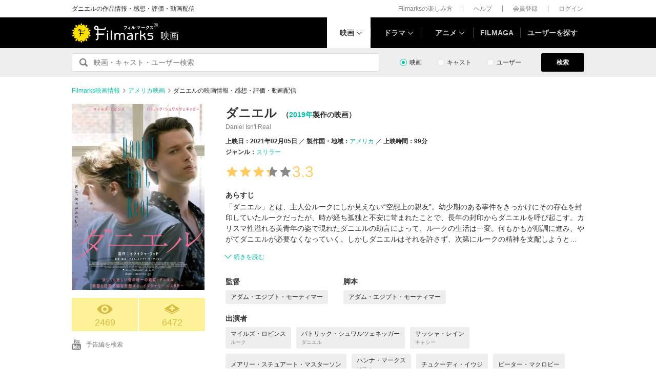

--- FILE ---
content_type: text/html; charset=utf-8
request_url: https://filmarks.com/movies/85429
body_size: 23188
content:
<!DOCTYPE html><html lang="ja"><head><meta charset="utf-8"><title>ダニエル - 映画情報・レビュー・評価・あらすじ・動画配信 | Filmarks映画</title><meta content="株式会社つみき" name="author"><meta content="ダニエルの映画情報。1031件のレビュー(口コミ・感想・評価)、内容・ネタバレ、あらすじ、予告編・予告動画、公開映画館情報、公開スケジュール、監督・出演者の関連映画情報、ダニエルの動画を配信している動画配信サービスの情報。アダム・エジプト・モーティマー監督、マイルズ・ロビンス出演。「ダニエル」とは、主人公ルークにしか見えない“空想上の親友”。幼少期のある事件をきっかけにその存在を封印していたルークだったが、時が経ち孤独と不安に苛まれたことで、長年の封印からダニエルを呼び起こす。カリスマ性溢れる美青年の姿で現れたダニエルの助言によって、ルークの生活は一変。…" name="description"><meta content="ダニエル,映画,感想,動画配信" name="keywords"><link href="https://filmarks.com/movies/85429" rel="canonical"><meta content="article" property="og:type"><meta content="映画『ダニエル』の感想・レビュー[2469件] | Filmarks" property="og:title"><meta content="レビュー数：2469件 ／ 平均スコア：★★★3.3点" property="og:description"><meta content="https://filmarks.com/movies/85429" property="og:url"><meta content="https://d2ueuvlup6lbue.cloudfront.net/variants/production/store/fitpad/240/240/i69mpldex1n5wtpb7yyh5a81wb37/_.jpg" property="og:image"><meta content="https://d2ueuvlup6lbue.cloudfront.net/variants/production/store/fitpad/240/240/i69mpldex1n5wtpb7yyh5a81wb37/_.jpg" property="og:image:secure_url"><meta content="240" property="og:image:width"><meta content="240" property="og:image:height"><meta content="https://d2ueuvlup6lbue.cloudfront.net/variants/production/store/fitpad/208/208/hu0zandpcimnhex2wvdz9m0et6w3/_.jpg" name="thumbnail"><meta content="112154808916946" property="fb:app_id"><meta content="summary" name="twitter:card"><meta content="@filmarks" name="twitter:site"><meta content="@filmarks" name="twitter:creator"><meta content="filmarks.com" name="twitter:domain"><link href="https://filmarks.com/embed?url=https%3A%2F%2Ffilmarks.com%2Fmovies%2F85429" rel="alternate" type="application/json+oembed"><meta content="width=1040, initial-scale=1" name="viewport"><meta name="csrf-param" content="authenticity_token" />
<meta name="csrf-token" content="58AZi-CWbcWGm4e4Emj2m7IutgJ5NoFF4fr8sRub7RAdvXpIl0w5m8DtPYNccAarLc8xIBn8-LmAW_Bc0kdVfg" /><link rel="stylesheet" href="https://d2ueuvlup6lbue.cloudfront.net/assets/build-pc-fea78655ba782bcee572c32ee69bd4da0cbced6e244b06b1289e97451ad15fbe.css" media="all" /><script src="https://d2ueuvlup6lbue.cloudfront.net/assets/build-pc-0ca6021ad53232c830585bfef99346f50dcf8739b029b5258e49b408f89e603b.js"></script><script>(function(w,d,s,l,i){w[l]=w[l]||[];w[l].push({'gtm.start':
new Date().getTime(),event:'gtm.js'});var f=d.getElementsByTagName(s)[0],
j=d.createElement(s),dl=l!='dataLayer'?'&l='+l:'';j.async=true;j.src=
'https://www.googletagmanager.com/gtm.js?id='+i+dl+ '&gtm_auth=WptEGOY5FBHRvRVho2m9XA&gtm_preview=env-1&gtm_cookies_win=x';f.parentNode.insertBefore(j,f);
})(window,document,'script','dataLayer','GTM-PHNR3HR');</script><script>window.pbjs = window.pbjs || {};
window.pbjs.que = window.pbjs.que || [];</script><script async="async" src="https://flux-cdn.com/client/00096/filmaga_00105.min.js"></script><script async src="https://securepubads.g.doubleclick.net/tag/js/gpt.js"></script><script>var googletag = googletag || {};
googletag.cmd = googletag.cmd || [];</script><script>window.fluxtag = {
  readyBids: {
    prebid: false,
    amazon: false,
    google: false
  },
  failSafeTimeout: 3e3,
  isFn: function isFn(object) {
    var _t = 'Function';
    var toString = Object.prototype.toString;
    return toString.call(object) === '[object ' + _t + ']';
  },
  launchAdServer: function() {
    if (!fluxtag.readyBids.prebid || !fluxtag.readyBids.amazon) {
      return;
    }
    fluxtag.requestAdServer();
  },
  requestAdServer: function() {
    if (!fluxtag.readyBids.google) {
      fluxtag.readyBids.google = true;
      googletag.cmd.push(function () {
        if (!!(pbjs.setTargetingForGPTAsync) && fluxtag.isFn(pbjs.setTargetingForGPTAsync)) {
          pbjs.que.push(function () {
            pbjs.setTargetingForGPTAsync();
          });
        }
        googletag.pubads().refresh();
      });
    }
  }
};</script><script>setTimeout(function() {
  fluxtag.requestAdServer();
}, fluxtag.failSafeTimeout);</script><script>! function (a9, a, p, s, t, A, g) {
  if (a[a9]) return;

  function q(c, r) {
    a[a9]._Q.push([c, r])
  }
  a[a9] = {
    init: function () {
      q("i", arguments)
    },
    fetchBids: function () {
      q("f", arguments)
    },
    setDisplayBids: function () {},
    targetingKeys: function () {
      return []
    },
    _Q: []
  };
  A = p.createElement(s);
  A.async = !0;
  A.src = t;
  g = p.getElementsByTagName(s)[0];
  g.parentNode.insertBefore(A, g)
}("apstag", window, document, "script", "//c.amazon-adsystem.com/aax2/apstag.js");
apstag.init({
  pubID: 'ca0d34ce-e829-484a-a91a-c28c506e6d70',
  adServer: 'googletag',
  bidTimeout: 1e3
});
apstag.fetchBids({
  slots: [{
    slotID: "div-gpt-ad-1512029663350-0",
    slotName: "/42019642/filmarks_pc_global_header/filmarks_pc_header_movie_detail",
    sizes: [
      [970, 90],
      [728, 90],
      [970, 250]
    ]
  }, {
    slotID: "div-gpt-ad-1561524060199-0",
    slotName: "/42019642/filmarks_pc_global_footer",
    sizes: [
      [728, 90],
      [970, 90],
      [970, 250]
    ]
  }, {
    slotID: "div-gpt-ad-1561524327030-0",
    slotName: "/42019642/filmarks_pc_footer_overlay",
    sizes: [
      [728, 90],
      [970, 90]
    ]
  }, {
    slotID: "div-gpt-ad-1561523520225-0",
    slotName: "/42019642/filmarks_pc_300x250_01",
    sizes: [
      [300, 250],
      [336, 280]
    ]
  }, {
    slotID: "div-gpt-ad-1494812470925-0",
    slotName: "/42019642/filmarks_pc_300x250_02",
    sizes: [
      [300, 250]
    ]
  }, {
    slotID: "div-gpt-ad-1549958196932-0",
    slotName: "/42019642/filmarks_pc_300x600",
    sizes: [
      [300, 600]
    ]
  }]
}, function (bids) {
  googletag.cmd.push(function () {
    apstag.setDisplayBids();
    // TAM(UAM)を呼び出す
    fluxtag.readyBids.amazon = true;
    fluxtag.launchAdServer();
  });
});</script><script>googletag.cmd.push(function() {
  googletag.defineSlot('/42019642/filmarks_pc_global_header/filmarks_pc_header_movie_detail', [[970, 90], [728, 90], [970, 250]], 'div-gpt-ad-1512029663350-0').addService(googletag.pubads());
  googletag.defineSlot('/42019642/filmarks_pc_global_footer', [[728, 90], [970, 90], [970, 250]], 'div-gpt-ad-1561524060199-0').addService(googletag.pubads());
  googletag.defineSlot('/42019642/filmarks_pc_footer_overlay', [[728, 90], [970, 90]], 'div-gpt-ad-1561524327030-0').addService(googletag.pubads());
  googletag.defineSlot('/42019642/filmarks_pc_300x250_01', [[300, 250], [336, 280]], 'div-gpt-ad-1561523520225-0').addService(googletag.pubads());googletag.defineSlot('/42019642/filmarks_pc_300x250_02', [300, 250], 'div-gpt-ad-1494812470925-0').addService(googletag.pubads());
  
  googletag.defineSlot('/42019642/filmarks_pc_sidebanner_left_000x000', [200, 600], 'div-gpt-ad-1563799528306-0').addService(googletag.pubads());
  googletag.defineSlot('/42019642/filmarks_pc_sidebanner_right_000x000', [200, 600], 'div-gpt-ad-1563799669993-0').addService(googletag.pubads());
  googletag.defineSlot('/42019642/filmarks_pc_300x600', [300, 600], 'div-gpt-ad-1549958196932-0').addService(googletag.pubads());
  googletag.pubads()
    .setTargeting('Environment', 'production')
    .setTargeting('ad_type', 'not_touchy').setTargeting('MovieID', '85429')
    .enableSingleRequest();
  googletag.pubads().collapseEmptyDivs();
  googletag.pubads().disableInitialLoad();
  googletag.enableServices();

  // Prebidが呼び出せる状態の場合
  if (!!(window.pbFlux) && !!(window.pbFlux.prebidBidder) && fluxtag.isFn(window.pbFlux.prebidBidder)) {
    pbjs.que.push(function () {
      window.pbFlux.prebidBidder();
    });
  } else {
    // Prebidが呼び出せない場合、すぐにGAMを呼び出す
    fluxtag.readyBids.prebid = true;
    fluxtag.launchAdServer();
  }
});</script><!--Facebook Pixel Code--><script>!function(f,b,e,v,n,t,s){if(f.fbq)return;n=f.fbq=function(){n.callMethod?
n.callMethod.apply(n,arguments):n.queue.push(arguments)};if(!f._fbq)f._fbq=n;
n.push=n;n.loaded=!0;n.version='2.0';n.queue=[];t=b.createElement(e);t.async=!0;
t.src=v;s=b.getElementsByTagName(e)[0];s.parentNode.insertBefore(t,s)}(window,
document,'script','https://connect.facebook.net/en_US/fbevents.js');
fbq('init', '1189150794563821'); // Insert your pixel ID here.
fbq('track', 'PageView');</script><noscript><img height="1" src="https://www.facebook.com/tr?id=1189150794563821&amp;ev=PageView&amp;noscript=1" style="display:none" width="1"></noscript><!--End Facebook Pixel Code--><script>window._taboola = window._taboola || [];
_taboola.push({article:'auto'});
!function (e, f, u, i) {
  if (!document.getElementById(i)){
    e.async = 1;
    e.src = u;
    e.id = i;
    f.parentNode.insertBefore(e, f);
  }
}(document.createElement('script'),
document.getElementsByTagName('script')[0],
'//cdn.taboola.com/libtrc/tsumiki-filmarks/loader.js',
'tb_loader_script');
if(window.performance && typeof window.performance.mark == 'function')
  {window.performance.mark('tbl_ic');}</script><script>window.gnshbrequest = window.gnshbrequest || {cmd:[]};
window.gnshbrequest.cmd.push(function(){
  window.gnshbrequest.registerPassback("1511380");
  window.gnshbrequest.registerPassback("1521949");
  window.gnshbrequest.forceInternalRequest();
});</script><script async src="https://cpt.geniee.jp/hb/v1/213737/468/wrapper.min.js"></script><link rel="icon" type="image/x-icon" href="https://d2ueuvlup6lbue.cloudfront.net/favicon.ico" /><script type="application/ld+json">{"@context":["http://schema.org/",{"title":"name","playTime":"duration","releaseDate":"datePublished","outline":"description","countries":"countryOfOrigin"}],"@type":"Movie","title":"ダニエル","image":{"@type":"ImageObject","url":"https://d2ueuvlup6lbue.cloudfront.net/variants/production/store/fitpad/260/364/hu0zandpcimnhex2wvdz9m0et6w3/_.jpg"},"outline":"「ダニエル」とは、主人公ルークにしか見えない“空想上の親友”。幼少期のある事件をきっかけにその存在を封印していたルークだったが、時が経ち孤独と不安に苛まれたことで、長年の封印からダニエルを呼び起こす。カリスマ性溢れる美青年の姿で現れたダニエルの助言によって、ルークの生活は一変。何もかもが順調に進み、やがてダニエルが必要なくなっていく。しかしダニエルはそれを許さず、次第にルークの精神を支配しようと動き出す─。果たしてダニエルの目的とは？彼は一体何者なのか？","playTime":"PT99M","releaseDate":"2021-02-05T00:00:00+09:00","countries":[{"@type":"Country","name":"アメリカ"}],"genres":["スリラー"],"director":[{"@type":"Person","name":"アダム・エジプト・モーティマー","url":"https://filmarks.com/people/210442/movies"}],"author":[{"@type":"Person","name":"アダム・エジプト・モーティマー","url":"https://filmarks.com/people/210442/movies"}],"actor":[{"@type":"Person","name":"マイルズ・ロビンス","url":"https://filmarks.com/people/239203/movies"},{"@type":"Person","name":"パトリック・シュワルツェネッガー","url":"https://filmarks.com/people/194134/movies"},{"@type":"Person","name":"サッシャ・レイン","url":"https://filmarks.com/people/209645/movies"},{"@type":"Person","name":"メアリー・スチュアート・マスターソン","url":"https://filmarks.com/people/145/movies"},{"@type":"Person","name":"ハンナ・マークス","url":"https://filmarks.com/people/59885/movies"},{"@type":"Person","name":"チュクーディ・イウジ","url":"https://filmarks.com/people/121380/movies"},{"@type":"Person","name":"ピーター・マクロビー","url":"https://filmarks.com/people/68735/movies"},{"@type":"Person","name":"Andrew Bridges","url":"https://filmarks.com/people/253657/movies"},{"@type":"Person","name":"グリフィン・ロバート・フォークナー","url":"https://filmarks.com/people/253658/movies"},{"@type":"Person","name":"ケイティ・チャン","url":"https://filmarks.com/people/191278/movies"},{"@type":"Person","name":"マイケル・クオモ","url":"https://filmarks.com/people/174087/movies"},{"@type":"Person","name":"Andrew Ayala","url":"https://filmarks.com/people/253656/movies"}],"url":"https://filmarks.com/movies/85429","aggregateRating":{"@type":"AggregateRating","bestRating":"5","worstRating":"1","ratingValue":"3.3","reviewCount":"1031"},"dateCreated":"2019-07-24T17:43:50+09:00","dateModified":"2026-01-19T00:15:01+09:00"}</script><script type="application/ld+json">{"@context":"http://schema.org","@type":"BreadcrumbList","itemListElement":[{"@type":"ListItem","position":1,"item":{"@id":"https://filmarks.com","name":"Filmarks映画情報"}},{"@type":"ListItem","position":2,"item":{"@id":"https://filmarks.com/list/country/5","name":"アメリカ映画"}},{"@type":"ListItem","position":3,"item":{"@id":"https://filmarks.com/movies/85429","name":"ダニエルの映画情報・感想・評価・動画配信"}}]}</script></head><body><noscript><iframe height="0" src="https://www.googletagmanager.com/ns.html?id=GTM-PHNR3HR&amp;gtm_auth=WptEGOY5FBHRvRVho2m9XA&amp;gtm_preview=env-1&amp;gtm_cookies_win=x" style="display:none;visibility:hidden" width="0"></iframe></noscript><script src="https://cpt.geniee.jp/hb/v1/213737/468/instbody.min.js"></script><header><div class="l-header-group"><div class="l-header-group__inner"><h1 class="l-header-group-heading">ダニエルの作品情報・感想・評価・動画配信</h1><ul class="l-header-group-nav"><li class="l-header-group-nav__item"><a target="_blank" rel="noopener nofollow" href="https://filmarks.zendesk.com/hc/ja/categories/115000080587-Filmarks%E3%81%AE%E6%A5%BD%E3%81%97%E3%81%BF%E6%96%B9">Filmarksの楽しみ方</a></li><li class="l-header-group-nav__item"><a target="_blank" rel="noopener nofollow" href="https://filmarks.zendesk.com/hc/ja/">ヘルプ</a></li><li class="l-header-group-nav__item"><a rel="nofollow" href="/register">会員登録</a></li><li class="l-header-group-nav__item"><a rel="nofollow" href="/login">ログイン</a></li></ul></div></div><div class="l-header"><div class="l-header__inner"><div class="l-header__brand"><a class="l-header__brand-logo" href="/"><img alt="Filmarks" src="https://d2ueuvlup6lbue.cloudfront.net/assets/pc/project/logo_brand-c14549a90b4abe0a29f4be8b0c5f29f6700c595656d0e3d03dfc7a993d91a4ee.svg" width="169" height="40" /><span class="l-header__brand-sub">映画</span></a></div><nav class="l-header__nav js-header"><ul><li :class="MenuItemMovieClass" @mouseenter.self="showMenuMovie" @mouseout.stop.prevent="onMouseoutMenuMovie" class="l-header__nav-item l-header__nav-item--movie l-header__nav-item--arrow-down is-active"><a class="l-header__nav-link js-header-nav-movie" href="/">映画</a><header-modal-menu-base :is-show-header-menu="isShowMenuMovie" v-cloak><p class="p-header-modal-menu__title"><a class="p-header-modal-menu__list-link" href="/list">映画を探す</a></p><div class="p-header-modal-menu__lists"><ul class="p-header-modal-menu__list"><li class="p-header-modal-menu__list-item"><a class="p-header-modal-menu__list-link" href="/list/now">上映中の映画</a></li><li class="p-header-modal-menu__list-item"><a class="p-header-modal-menu__list-link" href="/list/coming">公開予定の映画</a></li><li class="p-header-modal-menu__list-item"><a class="p-header-modal-menu__list-link" href="/list/upcoming">今週公開の映画</a></li><li class="p-header-modal-menu__list-item"><a class="p-header-modal-menu__list-link" href="/list/trend">今話題のおすすめ映画</a></li><li class="p-header-modal-menu__list-item"><a class="p-header-modal-menu__list-link" href="/list/award">映画賞・映画祭</a></li><li class="p-header-modal-menu__list-item"><a class="p-header-modal-menu__list-link" href="/list/year">製作年代・製作年</a></li><li class="p-header-modal-menu__list-item"><a class="p-header-modal-menu__list-link" href="/list/country">製作国・地域</a></li><li class="p-header-modal-menu__list-item"><a class="p-header-modal-menu__list-link" href="/list/genre">ジャンル</a></li><li class="p-header-modal-menu__list-item"><a class="p-header-modal-menu__list-link" href="/list/distributor">配給会社</a></li><li class="p-header-modal-menu__list-item"><a class="p-header-modal-menu__list-link" href="/list/series">映画シリーズ</a></li><li class="p-header-modal-menu__list-item"><a class="p-header-modal-menu__list-link" rel="nofollow" href="/list/tag">#タグ</a></li><li class="p-header-modal-menu__list-item"><a class="p-header-modal-menu__list-link" href="/theaters">映画館</a></li></ul><ul class="p-header-modal-menu__list"><li class="p-header-modal-menu__list-item"><a class="p-header-modal-menu__list-title" href="/list/vod">動画配信サービス</a></li><li class="p-header-modal-menu__list-item"><ul class="p-header-modal-menu__list p-header-modal-menu__list--vod"><li class="p-header-modal-menu__list-item"><a class="p-header-modal-menu__list-link" href="/list/vod/prime_video"><span class="p-header-modal-menu__list-dot">・</span><span class="p-header-modal-menu__list-text">Prime Video</span></a></li><li class="p-header-modal-menu__list-item"><a class="p-header-modal-menu__list-link" href="/list/vod/unext"><span class="p-header-modal-menu__list-dot">・</span><span class="p-header-modal-menu__list-text">U-NEXT</span></a></li><li class="p-header-modal-menu__list-item"><a class="p-header-modal-menu__list-link" href="/list/vod/dmmtv"><span class="p-header-modal-menu__list-dot">・</span><span class="p-header-modal-menu__list-text">DMM TV</span></a></li><li class="p-header-modal-menu__list-item"><a class="p-header-modal-menu__list-link" href="/list/vod/rakutentv"><span class="p-header-modal-menu__list-dot">・</span><span class="p-header-modal-menu__list-text">Rakuten TV</span></a></li><li class="p-header-modal-menu__list-item"><a class="p-header-modal-menu__list-link" href="/list/vod/disneyplus"><span class="p-header-modal-menu__list-dot">・</span><span class="p-header-modal-menu__list-text">ディズニープラス</span></a></li><li class="p-header-modal-menu__list-item"><a class="p-header-modal-menu__list-link" href="/list/vod/fod"><span class="p-header-modal-menu__list-dot">・</span><span class="p-header-modal-menu__list-text">FOD</span></a></li><li class="p-header-modal-menu__list-item"><a class="p-header-modal-menu__list-link" href="/list/vod/lemino"><span class="p-header-modal-menu__list-dot">・</span><span class="p-header-modal-menu__list-text">Lemino</span></a></li><li class="p-header-modal-menu__list-item"><a class="p-header-modal-menu__list-link" href="/list/vod/telasa"><span class="p-header-modal-menu__list-dot">・</span><span class="p-header-modal-menu__list-text">TELASA</span></a></li><li class="p-header-modal-menu__list-item"><a class="p-header-modal-menu__list-link" href="/list/vod/abema"><span class="p-header-modal-menu__list-dot">・</span><span class="p-header-modal-menu__list-text">ABEMA</span></a></li><li class="p-header-modal-menu__list-item"><a class="p-header-modal-menu__list-link" href="/list/vod/danime"><span class="p-header-modal-menu__list-dot">・</span><span class="p-header-modal-menu__list-text">dアニメストア</span></a></li><li class="p-header-modal-menu__list-item"><a class="p-header-modal-menu__list-link" href="/list/vod/hulu"><span class="p-header-modal-menu__list-dot">・</span><span class="p-header-modal-menu__list-text">Hulu</span></a></li><li class="p-header-modal-menu__list-item"><a class="p-header-modal-menu__list-link" href="/list/vod/netflix"><span class="p-header-modal-menu__list-dot">・</span><span class="p-header-modal-menu__list-text">Netflix</span></a></li><li class="p-header-modal-menu__list-item"><a class="p-header-modal-menu__list-link" href="/list/vod/wod"><span class="p-header-modal-menu__list-dot">・</span><span class="p-header-modal-menu__list-text">WOWOWオンデマンド</span></a></li><li class="p-header-modal-menu__list-item"><a class="p-header-modal-menu__list-link" href="/list/vod/animetimes"><span class="p-header-modal-menu__list-dot">・</span><span class="p-header-modal-menu__list-text">アニメタイムズ</span></a></li><li class="p-header-modal-menu__list-item"><a class="p-header-modal-menu__list-link" href="/list/vod/roadstead"><span class="p-header-modal-menu__list-dot">・</span><span class="p-header-modal-menu__list-text">Roadstead</span></a></li><li class="p-header-modal-menu__list-item"><a class="p-header-modal-menu__list-link" href="/list/vod/jcom_stream"><span class="p-header-modal-menu__list-dot">・</span><span class="p-header-modal-menu__list-text">J:COM STREAM</span></a></li><li class="p-header-modal-menu__list-item"><a class="p-header-modal-menu__list-link" href="/list/vod/tsutaya_discas"><span class="p-header-modal-menu__list-dot">・</span><span class="p-header-modal-menu__list-text">TSUTAYA DISCAS</span></a></li></ul></li></ul></div></header-modal-menu-base></li><div class="c2-divider--menu-item"></div><li :class="MenuItemDramaClass" @mouseenter.self="showMenuDrama" @mouseout.stop.prevent="onMouseoutMenuDrama" class="l-header__nav-item l-header__nav-item--drama l-header__nav-item--arrow-down"><a class="l-header__nav-link js-header-nav-drama" href="/dramas">ドラマ</a><header-modal-menu-base :is-show-header-menu="isShowMenuDrama" v-cloak><p class="p-header-modal-menu__title"><a class="p-header-modal-menu__list-link" href="/list-drama">ドラマを探す</a></p><div class="p-header-modal-menu__lists"><ul class="p-header-modal-menu__list"><li class="p-header-modal-menu__list-item"><a class="p-header-modal-menu__list-link" href="/list-drama/trend">今話題のおすすめドラマ</a></li><li class="p-header-modal-menu__list-item"><a class="p-header-modal-menu__list-link" href="/list-drama/year">製作年代・製作年</a></li><li class="p-header-modal-menu__list-item"><a class="p-header-modal-menu__list-link" href="/list-drama/country">製作国・地域</a></li><li class="p-header-modal-menu__list-item"><a class="p-header-modal-menu__list-link" href="/list-drama/genre">ジャンル</a></li></ul><ul class="p-header-modal-menu__list"><li class="p-header-modal-menu__list-item"><a class="p-header-modal-menu__list-title" href="/list-drama/vod">動画配信サービス</a></li><li class="p-header-modal-menu__list-item"><ul class="p-header-modal-menu__list p-header-modal-menu__list--vod"><li class="p-header-modal-menu__list-item"><a class="p-header-modal-menu__list-link" href="/list-drama/vod/prime_video"><span class="p-header-modal-menu__list-dot">・</span><span class="p-header-modal-menu__list-text">Prime Video</span></a></li><li class="p-header-modal-menu__list-item"><a class="p-header-modal-menu__list-link" href="/list-drama/vod/unext"><span class="p-header-modal-menu__list-dot">・</span><span class="p-header-modal-menu__list-text">U-NEXT</span></a></li><li class="p-header-modal-menu__list-item"><a class="p-header-modal-menu__list-link" href="/list-drama/vod/dmmtv"><span class="p-header-modal-menu__list-dot">・</span><span class="p-header-modal-menu__list-text">DMM TV</span></a></li><li class="p-header-modal-menu__list-item"><a class="p-header-modal-menu__list-link" href="/list-drama/vod/rakutentv"><span class="p-header-modal-menu__list-dot">・</span><span class="p-header-modal-menu__list-text">Rakuten TV</span></a></li><li class="p-header-modal-menu__list-item"><a class="p-header-modal-menu__list-link" href="/list-drama/vod/disneyplus"><span class="p-header-modal-menu__list-dot">・</span><span class="p-header-modal-menu__list-text">ディズニープラス</span></a></li><li class="p-header-modal-menu__list-item"><a class="p-header-modal-menu__list-link" href="/list-drama/vod/fod"><span class="p-header-modal-menu__list-dot">・</span><span class="p-header-modal-menu__list-text">FOD</span></a></li><li class="p-header-modal-menu__list-item"><a class="p-header-modal-menu__list-link" href="/list-drama/vod/telasa"><span class="p-header-modal-menu__list-dot">・</span><span class="p-header-modal-menu__list-text">TELASA</span></a></li><li class="p-header-modal-menu__list-item"><a class="p-header-modal-menu__list-link" href="/list-drama/vod/lemino"><span class="p-header-modal-menu__list-dot">・</span><span class="p-header-modal-menu__list-text">Lemino</span></a></li><li class="p-header-modal-menu__list-item"><a class="p-header-modal-menu__list-link" href="/list-drama/vod/abema"><span class="p-header-modal-menu__list-dot">・</span><span class="p-header-modal-menu__list-text">ABEMA</span></a></li><li class="p-header-modal-menu__list-item"><a class="p-header-modal-menu__list-link" href="/list-drama/vod/hulu"><span class="p-header-modal-menu__list-dot">・</span><span class="p-header-modal-menu__list-text">Hulu</span></a></li><li class="p-header-modal-menu__list-item"><a class="p-header-modal-menu__list-link" href="/list-drama/vod/netflix"><span class="p-header-modal-menu__list-dot">・</span><span class="p-header-modal-menu__list-text">Netflix</span></a></li><li class="p-header-modal-menu__list-item"><a class="p-header-modal-menu__list-link" href="/list-drama/vod/wod"><span class="p-header-modal-menu__list-dot">・</span><span class="p-header-modal-menu__list-text">WOWOWオンデマンド</span></a></li><li class="p-header-modal-menu__list-item"><a class="p-header-modal-menu__list-link" href="/list-drama/vod/animetimes"><span class="p-header-modal-menu__list-dot">・</span><span class="p-header-modal-menu__list-text">アニメタイムズ</span></a></li><li class="p-header-modal-menu__list-item"><a class="p-header-modal-menu__list-link" href="/list-drama/vod/roadstead"><span class="p-header-modal-menu__list-dot">・</span><span class="p-header-modal-menu__list-text">Roadstead</span></a></li><li class="p-header-modal-menu__list-item"><a class="p-header-modal-menu__list-link" href="/list-drama/vod/jcom_stream"><span class="p-header-modal-menu__list-dot">・</span><span class="p-header-modal-menu__list-text">J:COM STREAM</span></a></li><li class="p-header-modal-menu__list-item"><a class="p-header-modal-menu__list-link" href="/list-drama/vod/tsutaya_discas"><span class="p-header-modal-menu__list-dot">・</span><span class="p-header-modal-menu__list-text">TSUTAYA DISCAS</span></a></li><li class="p-header-modal-menu__list-item"><a class="p-header-modal-menu__list-link" href="/list-drama/vod/tver"><span class="p-header-modal-menu__list-dot">・</span><span class="p-header-modal-menu__list-text">TVer</span></a></li></ul></li></ul></div></header-modal-menu-base></li><div class="c2-divider--menu-item"></div><li :class="MenuItemAnimeClass" @mouseenter.self="showMenuAnime" @mouseout.stop.prevent="onMouseoutMenuAnime" class="l-header__nav-item l-header__nav-item--anime l-header__nav-item--arrow-down"><a class="l-header__nav-link js-header-nav-anime" href="/animes">アニメ</a><header-modal-menu-base :is-show-header-menu="isShowMenuAnime" v-cloak><p class="p-header-modal-menu__title"><a class="p-header-modal-menu__list-link" href="/list-anime">アニメを探す</a></p><div class="p-header-modal-menu__lists"><ul class="p-header-modal-menu__list"><li class="p-header-modal-menu__list-item"><a class="p-header-modal-menu__list-link" href="/list-anime/trend">今話題のおすすめアニメ</a></li><li class="p-header-modal-menu__list-item"><a class="p-header-modal-menu__list-link" href="/list-anime/year">製作年代・製作年</a></li><li class="p-header-modal-menu__list-item"><a class="p-header-modal-menu__list-link" href="/list-anime/release_year">放送・配信時期</a></li><li class="p-header-modal-menu__list-item"><a class="p-header-modal-menu__list-link" href="/list-anime/company">制作会社</a></li></ul><ul class="p-header-modal-menu__list"><li class="p-header-modal-menu__list-item"><a class="p-header-modal-menu__list-title" href="/list-anime/vod">動画配信サービス</a></li><li class="p-header-modal-menu__list-item"><ul class="p-header-modal-menu__list p-header-modal-menu__list--vod"><li class="p-header-modal-menu__list-item"><a class="p-header-modal-menu__list-link" href="/list-anime/vod/prime_video"><span class="p-header-modal-menu__list-dot">・</span><span class="p-header-modal-menu__list-text">Prime Video</span></a></li><li class="p-header-modal-menu__list-item"><a class="p-header-modal-menu__list-link" href="/list-anime/vod/unext"><span class="p-header-modal-menu__list-dot">・</span><span class="p-header-modal-menu__list-text">U-NEXT</span></a></li><li class="p-header-modal-menu__list-item"><a class="p-header-modal-menu__list-link" href="/list-anime/vod/dmmtv"><span class="p-header-modal-menu__list-dot">・</span><span class="p-header-modal-menu__list-text">DMM TV</span></a></li><li class="p-header-modal-menu__list-item"><a class="p-header-modal-menu__list-link" href="/list-anime/vod/rakutentv"><span class="p-header-modal-menu__list-dot">・</span><span class="p-header-modal-menu__list-text">Rakuten TV</span></a></li><li class="p-header-modal-menu__list-item"><a class="p-header-modal-menu__list-link" href="/list-anime/vod/disneyplus"><span class="p-header-modal-menu__list-dot">・</span><span class="p-header-modal-menu__list-text">ディズニープラス</span></a></li><li class="p-header-modal-menu__list-item"><a class="p-header-modal-menu__list-link" href="/list-anime/vod/fod"><span class="p-header-modal-menu__list-dot">・</span><span class="p-header-modal-menu__list-text">FOD</span></a></li><li class="p-header-modal-menu__list-item"><a class="p-header-modal-menu__list-link" href="/list-anime/vod/telasa"><span class="p-header-modal-menu__list-dot">・</span><span class="p-header-modal-menu__list-text">TELASA</span></a></li><li class="p-header-modal-menu__list-item"><a class="p-header-modal-menu__list-link" href="/list-anime/vod/lemino"><span class="p-header-modal-menu__list-dot">・</span><span class="p-header-modal-menu__list-text">Lemino</span></a></li><li class="p-header-modal-menu__list-item"><a class="p-header-modal-menu__list-link" href="/list-anime/vod/abema"><span class="p-header-modal-menu__list-dot">・</span><span class="p-header-modal-menu__list-text">ABEMA</span></a></li><li class="p-header-modal-menu__list-item"><a class="p-header-modal-menu__list-link" href="/list-anime/vod/danime"><span class="p-header-modal-menu__list-dot">・</span><span class="p-header-modal-menu__list-text">dアニメストア</span></a></li><li class="p-header-modal-menu__list-item"><a class="p-header-modal-menu__list-link" href="/list-anime/vod/hulu"><span class="p-header-modal-menu__list-dot">・</span><span class="p-header-modal-menu__list-text">Hulu</span></a></li><li class="p-header-modal-menu__list-item"><a class="p-header-modal-menu__list-link" href="/list-anime/vod/netflix"><span class="p-header-modal-menu__list-dot">・</span><span class="p-header-modal-menu__list-text">Netflix</span></a></li><li class="p-header-modal-menu__list-item"><a class="p-header-modal-menu__list-link" href="/list-anime/vod/wod"><span class="p-header-modal-menu__list-dot">・</span><span class="p-header-modal-menu__list-text">WOWOWオンデマンド</span></a></li><li class="p-header-modal-menu__list-item"><a class="p-header-modal-menu__list-link" href="/list-anime/vod/animetimes"><span class="p-header-modal-menu__list-dot">・</span><span class="p-header-modal-menu__list-text">アニメタイムズ</span></a></li><li class="p-header-modal-menu__list-item"><a class="p-header-modal-menu__list-link" href="/list-anime/vod/roadstead"><span class="p-header-modal-menu__list-dot">・</span><span class="p-header-modal-menu__list-text">Roadstead</span></a></li><li class="p-header-modal-menu__list-item"><a class="p-header-modal-menu__list-link" href="/list-anime/vod/jcom_stream"><span class="p-header-modal-menu__list-dot">・</span><span class="p-header-modal-menu__list-text">J:COM STREAM</span></a></li><li class="p-header-modal-menu__list-item"><a class="p-header-modal-menu__list-link" href="/list-anime/vod/tsutaya_discas"><span class="p-header-modal-menu__list-dot">・</span><span class="p-header-modal-menu__list-text">TSUTAYA DISCAS</span></a></li><li class="p-header-modal-menu__list-item"><a class="p-header-modal-menu__list-link" href="/list-anime/vod/tver"><span class="p-header-modal-menu__list-dot">・</span><span class="p-header-modal-menu__list-text">TVer</span></a></li></ul></li></ul></div></header-modal-menu-base></li><div class="c2-divider--menu-item"></div><li class="l-header__nav-item"><a href="https://filmaga.filmarks.com">FILMAGA</a></li><div class="c2-divider--menu-item"></div><li class="l-header__nav-item"><a href="/search/users/popular">ユーザーを探す</a></li></ul></nav></div></div></header><div class="l-header_dfp_ad l-header_movie_dfp_ad"><!--/42019642/filmarks_pc_global_header/filmarks_pc_header_movie_detail--><div id="div-gpt-ad-1512029663350-0" style="min-height:90px;"><script>
//<![CDATA[
googletag.cmd.push(function() { googletag.display('div-gpt-ad-1512029663350-0'); });
//]]>
</script></div></div><div class="l-search"><form action="/search/movies" class="l-search__form" id="js-search-form"><fieldset :class="{ &#39;is-active&#39; : onFocus }" class="l-search-field" ref="jsSearchFormChildRef"><legend>Filmarks内から</legend><input class="l-search-field__submit" type="submit" value="検索"><input :placeholder="getPlaceHolder()" @blur="onBlurInput" @focus="onFocusInput" autocomplete="off" class="l-search-field__query" id="q" name="q" type="search" v-model="searchWord"></fieldset><div class="l-search__types"><div class="p-search-type"><div class="c-input-radio__label c-input-radio"><input :checked="isMoviesSearch" @change="onClickTypeMedia" class="c-input-radio__check c-input-radio__check--search" id="search-type-content" type="radio" value="movie"><label for="search-type-content">映画</label></div></div><div class="p-search-type"><div class="c-input-radio__label c-input-radio"><input :checked="isPeopleSearch" @change="onClickTypePeople" class="c-input-radio__check c-input-radio__check--search" id="search-type-people" type="radio" value="people"><label for="search-type-people">キャスト</label></div></div><div class="p-search-type"><div class="c-input-radio__label c-input-radio"><input :checked="isUsersSearch" @change="onClickTypeUser" class="c-input-radio__check c-input-radio__check--search" id="search-type-user" type="radio" value="user"><label for="search-type-user">ユーザー</label></div></div></div><div class="l-search__button"><button class="c-button-1" type="submit">検索</button></div></form></div><div class="l-main"><div id="js-jack_dfp_ad"><jack-dfp-ad-item :is-intersecting="isIntersecting" id-num="1563799528306-0" position="left"></jack-dfp-ad-item><jack-dfp-ad-item :is-intersecting="isIntersecting" id-num="1563799669993-0" position="right"></jack-dfp-ad-item></div><div class="p-content-detail"><div class="p-content-detail__head"><div class="p-content-detail__inner"><div class="p-content-detail__header"><ul class="c2-breadcrumbs"><li class="c2-breadcrumbs__item-link"><a data-gtm-section-name="header" data-gtm-click="breadcrumbs" data-gtm-path="/movies/85429" href="/">Filmarks映画情報</a></li><li class="c2-breadcrumbs__icon"></li><li class="c2-breadcrumbs__item-link"><a data-gtm-section-name="header" data-gtm-click="breadcrumbs" data-gtm-path="/movies/85429" href="/list/country/5">アメリカ映画</a></li><li class="c2-breadcrumbs__icon"></li><li class="c2-breadcrumbs__item-plain">ダニエルの映画情報・感想・評価・動画配信</li></ul></div><div class="p-content-detail__body"><div class="p-content-detail__left"><div class="c-content c-content--large"><div class="c-content__jacket"><div class="c2-poster-l"><img alt="ダニエル" src="https://d2ueuvlup6lbue.cloudfront.net/variants/production/store/fitpad/520/728/hu0zandpcimnhex2wvdz9m0et6w3/_.jpg" width="260" height="364" /></div></div><div class="c-content__actions"><div class="js-btn-mark" data-mark="{&quot;active&quot;:&quot;false&quot;,&quot;movie_id&quot;:85429,&quot;id&quot;:null,&quot;count&quot;:2469,&quot;social&quot;:null}"><div :class="{ &#39;is-active&#39;: mark.isActive }" class="c-content__action c-content__action--marks"><a rel="nofollow" href="/login"><span class="c-content__count" v-cloak>{{ viewingMarkCount }}</span></a></div><modal-overlay :show="mark.show" @close-editor="closeEditor"></modal-overlay><mark-editor :is-active="mark.isActive" :is-api-processing="mark.isApiProcessing" :mark="mark" :show="mark.show" :social="mark.social" @change-share-twitter="changeShareTwitter" @change-spoiler="changeSpoiler" @close-editor="closeEditor" @delete-mark="editorDeleteMark" @save-mark="editorSaveMark"></mark-editor></div><div class="js-btn-clip" data-clip="{&quot;active&quot;:&quot;false&quot;,&quot;movie_id&quot;:85429,&quot;id&quot;:null,&quot;count&quot;:6472}"><div :class="{ &#39;is-active&#39;: clip.isActive }" class="c-content__action c-content__action--clips"><a rel="nofollow" href="/login?clip=85429"><span class="c-content__count" v-cloak>{{ viewingClipCount }}</span></a></div></div></div></div><ul class="p-content-detail-links"><li class="p-content-detail-links__item p-content-detail-links__item--youtube"><a target="_blank" rel="noopener nofollow" href="https://www.youtube.com/watch?v=nek_1K4fwwk">予告編を検索</a></li></ul></div><div class="p-content-detail__main"><h2 class="p-content-detail__title"><span>ダニエル</span><small>（<a href="/list/year/2010s/2019">2019年</a>製作の映画）</small></h2><p class="p-content-detail__original">Daniel Isn&#39;t Real</p><div class="p-content-detail__primary-info up-screen_and_country"><h3 class="p-content-detail__primary-info-title">上映日：2021年02月05日</h3><h3 class="p-content-detail__primary-info-title">製作国・地域：</h3><ul><li><a href="/list/country/5">アメリカ</a></li></ul><h3 class="p-content-detail__primary-info-title">上映時間：99分</h3></div><div class="p-content-detail__secondary-info"><h3 class="p-content-detail__secondary-info-title">ジャンル：</h3><ul><li><a href="/list/genre/903">スリラー</a></li></ul></div><div class="p-content-detail-state"><div class="c2-rating-l"><div class="c2-rating-l__star-score"><img src="https://d2ueuvlup6lbue.cloudfront.net/assets/common/component/v2/rating_parts_1-117fc595d17e65da84f7fbccc80681c6281545d2d038ef6d499650a7b13af216.svg" width="26" height="26" /><img src="https://d2ueuvlup6lbue.cloudfront.net/assets/common/component/v2/rating_parts_1-117fc595d17e65da84f7fbccc80681c6281545d2d038ef6d499650a7b13af216.svg" width="26" height="26" /><img src="https://d2ueuvlup6lbue.cloudfront.net/assets/common/component/v2/rating_parts_1-117fc595d17e65da84f7fbccc80681c6281545d2d038ef6d499650a7b13af216.svg" width="26" height="26" /><img src="https://d2ueuvlup6lbue.cloudfront.net/assets/common/component/v2/rating_parts_0.3-8a9b2b9407aa128d700381a287e151a40e1d22e5976c8ba1abbd7dc812ef4760.svg" width="26" height="26" /><img src="https://d2ueuvlup6lbue.cloudfront.net/assets/common/component/v2/rating_parts_0-d6e7677eed0239c58c844df4424ace37df44fe02c2a8e063a8aa927a8de8c0db.svg" width="26" height="26" /></div><div class="c2-rating-l__text">3.3</div></div></div><div class="p-content-detail__synopsis" id="js-content-detail-synopsis"><h3 class="p-content-detail__synopsis-term">あらすじ</h3><content-detail-synopsis :is-over-limit-length="&#39;true&#39;" :outline="&quot;「ダニエル」とは、主人公ルークにしか見えない“空想上の親友”。幼少期のある事件をきっかけにその存在を封印していたルークだったが、時が経ち孤独と不安に苛まれたことで、長年の封印からダニエルを呼び起こす。カリスマ性溢れる美青年の姿で現れたダニエルの助言によって、ルークの生活は一変。何もかもが順調に進み、やがてダニエルが必要なくなっていく。しかしダニエルはそれを許さず、次第にルークの精神を支配しようと動き出す─。果たしてダニエルの目的とは？彼は一体何者なのか？&quot;" :truncated-outline="&quot;「ダニエル」とは、主人公ルークにしか見えない“空想上の親友”。幼少期のある事件をきっかけにその存在を封印していたルークだったが、時が経ち孤独と不安に苛まれたことで、長年の封印からダニエルを呼び起こす。カリスマ性溢れる美青年の姿で現れたダニエルの助言によって、ルークの生活は一変。何もかもが順調に進み、やがてダニエルが必要なくなっていく。しかしダニエルはそれを許さず、次第にルークの精神を支配しようと…&quot;"></content-detail-synopsis></div><div class="p-content-detail__people-list"><div class="p-content-detail__people-list-others"><div class="p-content-detail__people-list-others-inner"><h3 class="p-content-detail__people-list-term">監督</h3><ul><li class="p-people-list__item"><a class="c2-button-tertiary-s" data-method="get" href="/people/210442"><div class="c2-button-tertiary-s__text">アダム・エジプト・モーティマー</div></a></li></ul></div><div class="p-content-detail__people-list-others-inner"><h3 class="p-content-detail__people-list-term">脚本</h3><ul><li class="p-people-list__item"><a class="c2-button-tertiary-s" data-method="get" href="/people/210442"><div class="c2-button-tertiary-s__text">アダム・エジプト・モーティマー</div></a></li></ul></div></div><div class="p-people-list js-readmore"><div :class="{&#39;is-show-all&#39;: isShowAll}" class="p-people-list__casts"><h3 class="p-content-detail__people-list-term">出演者</h3><h4 class="p-people-list__item"><a class="c2-button-tertiary-s-multi-text h-full" data-method="get" href="/people/239203"><div class="c2-button-tertiary-s-multi-text__text">マイルズ・ロビンス</div><div class="c2-button-tertiary-s-multi-text__subtext">ルーク</div></a></h4><h4 class="p-people-list__item"><a class="c2-button-tertiary-s-multi-text h-full" data-method="get" href="/people/194134"><div class="c2-button-tertiary-s-multi-text__text">パトリック・シュワルツェネッガー</div><div class="c2-button-tertiary-s-multi-text__subtext">ダニエル</div></a></h4><h4 class="p-people-list__item"><a class="c2-button-tertiary-s-multi-text h-full" data-method="get" href="/people/209645"><div class="c2-button-tertiary-s-multi-text__text">サッシャ・レイン</div><div class="c2-button-tertiary-s-multi-text__subtext">キャシー</div></a></h4><h4 class="p-people-list__item"><a class="c2-button-tertiary-s-multi-text h-full" data-method="get" href="/people/145"><div class="c2-button-tertiary-s-multi-text__text">メアリー・スチュアート・マスターソン</div></a></h4><h4 class="p-people-list__item"><a class="c2-button-tertiary-s-multi-text h-full" data-method="get" href="/people/59885"><div class="c2-button-tertiary-s-multi-text__text">ハンナ・マークス</div><div class="c2-button-tertiary-s-multi-text__subtext">ソフィ</div></a></h4><h4 class="p-people-list__item"><a class="c2-button-tertiary-s-multi-text h-full" data-method="get" href="/people/121380"><div class="c2-button-tertiary-s-multi-text__text">チュクーディ・イウジ</div></a></h4><h4 class="p-people-list__item"><a class="c2-button-tertiary-s-multi-text h-full" data-method="get" href="/people/68735"><div class="c2-button-tertiary-s-multi-text__text">ピーター・マクロビー</div></a></h4><h4 class="p-people-list__item"><a class="c2-button-tertiary-s-multi-text h-full" rel="nofollow" data-method="get" href="/people/253657"><div class="c2-button-tertiary-s-multi-text__text">Andrew Bridges</div></a></h4><h4 class="p-people-list__item"><a class="c2-button-tertiary-s-multi-text h-full" data-method="get" href="/people/253658"><div class="c2-button-tertiary-s-multi-text__text">グリフィン・ロバート・フォークナー</div></a></h4><h4 class="p-people-list__item"><a class="c2-button-tertiary-s-multi-text h-full" data-method="get" href="/people/191278"><div class="c2-button-tertiary-s-multi-text__text">ケイティ・チャン</div></a></h4><h4 class="p-people-list__item"><a class="c2-button-tertiary-s-multi-text h-full" data-method="get" href="/people/174087"><div class="c2-button-tertiary-s-multi-text__text">マイケル・クオモ</div></a></h4><h4 class="p-people-list__item"><a class="c2-button-tertiary-s-multi-text h-full" rel="nofollow" data-method="get" href="/people/253656"><div class="c2-button-tertiary-s-multi-text__text">Andrew Ayala</div></a></h4></div><button @click="showAll" class="p-content-detail-readmore" v-if="!isShowAll">もっと見る</button></div></div><div class="u-mt30"></div><div id="js-content-detail-related-info"><div class="p-content-detail-related-info"><nav class="c2-tab-m-secondary"><div class="c2-tab-m-secondary__item js-tab-navi" id="js-tab-navi__vod" @mouseover="showTab(&#39;vod&#39;)" data-gtm-section-name="related_info_navi" data-gtm-hover="vod" data-gtm-path="/movies/85429" data-gtm-info=""><h3 class="c2-tab-m-secondary__item-text">動画配信</h3></div><div class="c2-tab-m-secondary__item js-tab-navi" id="js-tab-navi__trailer" @mouseover="showTab(&#39;trailer&#39;)" data-gtm-section-name="related_info_navi" data-gtm-hover="trailer" data-gtm-path="/movies/85429" data-gtm-info=""><h3 class="c2-tab-m-secondary__item-text">予告編 / 予告動画</h3></div><div class="c2-tab-m-secondary__item js-tab-navi" id="js-tab-navi__article" @mouseover="showTab(&#39;article&#39;)" data-gtm-section-name="related_info_navi" data-gtm-hover="article" data-gtm-path="/movies/85429" data-gtm-info=""><h3 class="c2-tab-m-secondary__item-text">関連記事</h3></div><div class="c2-tab-m-secondary__empty"></div></nav><div class="p-content-detail-related-info__box"><div class="p-content-detail-related-info__box-wrapper js-tab-content u-pt0" id="js-tab-content__vod"><div class="p-content-detail-related-info__box-vod"><div class="p-content-detail-related-info__box-vod-tag"><div class="c2-tag-outline"><div class="c2-tag-outline__text">PR</div></div></div><div class="p-content-detail-related-info__box-vod-services"><div class="p-content-detail-related-info__box-vod-services-row"><a target="_blank" class="c2-list-vod" rel="noopener nofollow" data-gtm-section-name="detail_vod" data-gtm-click="vod" data-gtm-info="U-NEXT" data-gtm-path="/movies/85429" href="https://www.video.unext.jp/title/SID0056271/c_txt=b?rid=SID0056271&amp;utm_medium=a_n&amp;utm_campaign=a_n&amp;utm_content=SID0056271&amp;cid=D33365&amp;utm_source=filmarks&amp;adid=XXX"><div class="c2-list-vod__content"><div class="c2-list-vod__content-header"><div class="c2-list-vod__content-header-thumbnail"><img alt="U-NEXT" src="https://d2ueuvlup6lbue.cloudfront.net/variants/production/store/fit_lossless/100/100/smd7ufyygjaq1smkn5yfcu8hhcsc/_.png" width="50" height="50" /></div><div class="c2-list-vod__content-header-text"><div class="c2-list-vod__content-header-text-title">U-NEXT</div><div class="c2-list-vod__content-header-text-desc">初回31日間無料</div></div></div><div class="c2-list-vod__content-tag"><div class="c2-tag-svod"><div class="c2-tag-svod__text">見放題</div></div></div></div><button name="button" type="button" class="c2-button-tertiary-m-right-icon"><div class="c2-button-tertiary-m-right-icon__text">U-NEXTで今すぐ見る</div><img class="c2-button-tertiary-m-right-icon__icon" src="https://d2ueuvlup6lbue.cloudfront.net/assets/common/icon_chevron_right_off-0fcaa58412792bacc7f4919833adde4317b439b3002da69717cad8bf5ffe67c4.svg" /></button></a><a target="_blank" class="c2-list-vod" rel="noopener nofollow" data-gtm-section-name="detail_vod" data-gtm-click="vod" data-gtm-info="DMM TV" data-gtm-path="/movies/85429" href="https://rcv.ixd.dmm.com/api/surl?urid=S1uxwan1&amp;lurl=https%3A%2F%2Fwww.dmm.com%2Fpr%2Fpremium%2F-%2Fdmmtv%2Fseason%2Fd1krs0meqov6kpafbks0tembj%2F"><div class="c2-list-vod__content"><div class="c2-list-vod__content-header"><div class="c2-list-vod__content-header-thumbnail"><img alt="DMM TV" src="https://d2ueuvlup6lbue.cloudfront.net/variants/production/store/fit_lossless/100/100/lkqwhwdtznhbgsj1bouxmdi7uqg7/_.png" width="50" height="50" /></div><div class="c2-list-vod__content-header-text"><div class="c2-list-vod__content-header-text-title">DMM TV</div><div class="c2-list-vod__content-header-text-desc">初回14日間無料</div></div></div><div class="c2-list-vod__content-tag"><div class="c2-tag-tvod"><div class="c2-tag-tvod__text">レンタル</div></div></div></div><button name="button" type="button" class="c2-button-tertiary-m-right-icon"><div class="c2-button-tertiary-m-right-icon__text">DMM TVで今すぐ見る</div><img class="c2-button-tertiary-m-right-icon__icon" src="https://d2ueuvlup6lbue.cloudfront.net/assets/common/icon_chevron_right_off-0fcaa58412792bacc7f4919833adde4317b439b3002da69717cad8bf5ffe67c4.svg" /></button></a></div><div class="p-content-detail-related-info__box-vod-services-row"><a target="_blank" class="c2-list-vod" rel="noopener nofollow" data-gtm-section-name="detail_vod" data-gtm-click="vod" data-gtm-info="Rakuten TV" data-gtm-path="/movies/85429" href="https://tv.rakuten.co.jp/content/382735/?utm_source=filmarks&amp;utm_medium=referral&amp;utm_campaign=promotion_content&amp;argument=OKzUTvnU&amp;dmai=a5ff7e547dcdfc"><div class="c2-list-vod__content"><div class="c2-list-vod__content-header"><div class="c2-list-vod__content-header-thumbnail"><img alt="Rakuten TV" src="https://d2ueuvlup6lbue.cloudfront.net/variants/production/store/fit_lossless/100/100/l57fcc5mb2hqx06bycw1676atrli/_.png" width="50" height="50" /></div><div class="c2-list-vod__content-header-text"><div class="c2-list-vod__content-header-text-title">Rakuten TV</div><div class="c2-list-vod__content-header-text-desc">登録無料</div></div></div><div class="c2-list-vod__content-tag"><div class="c2-tag-tvod"><div class="c2-tag-tvod__text">レンタル</div></div></div></div><button name="button" type="button" class="c2-button-tertiary-m-right-icon"><div class="c2-button-tertiary-m-right-icon__text">Rakuten TVで今すぐ見る</div><img class="c2-button-tertiary-m-right-icon__icon" src="https://d2ueuvlup6lbue.cloudfront.net/assets/common/icon_chevron_right_off-0fcaa58412792bacc7f4919833adde4317b439b3002da69717cad8bf5ffe67c4.svg" /></button></a><a target="_blank" class="c2-list-vod" rel="noopener nofollow" data-gtm-section-name="detail_vod" data-gtm-click="vod" data-gtm-info="Lemino" data-gtm-path="/movies/85429" href="https://tr.affiliate-sp.docomo.ne.jp/cl/d0000000236/210/683?dest=https%3A%2F%2Flemino.docomo.ne.jp%2Fcontents%2FY3JpZDovL3BsYWxhLmlwdHZmLmpwL2dyb3VwL2IwMGFlZmE%3D%3Futm_source%3Dlemino%26utm_medium%3Dother%26utm_campaign%3Dlemino_202403_filmarks%26pit_git_type%3DSERIES"><div class="c2-list-vod__content"><div class="c2-list-vod__content-header"><div class="c2-list-vod__content-header-thumbnail"><img alt="Lemino" src="https://d2ueuvlup6lbue.cloudfront.net/variants/production/store/fit_lossless/100/100/0r06myz5zt8dv67l3vppp5twmwti/_.png" width="50" height="50" /></div><div class="c2-list-vod__content-header-text"><div class="c2-list-vod__content-header-text-title">Lemino</div><div class="c2-list-vod__content-header-text-desc">初回1ヶ月間無料</div></div></div><div class="c2-list-vod__content-tag"><div class="c2-tag-tvod"><div class="c2-tag-tvod__text">レンタル</div></div></div></div><button name="button" type="button" class="c2-button-tertiary-m-right-icon"><div class="c2-button-tertiary-m-right-icon__text">Leminoで今すぐ見る</div><img class="c2-button-tertiary-m-right-icon__icon" src="https://d2ueuvlup6lbue.cloudfront.net/assets/common/icon_chevron_right_off-0fcaa58412792bacc7f4919833adde4317b439b3002da69717cad8bf5ffe67c4.svg" /></button></a></div><div class="p-content-detail-related-info__box-vod-services-row"><a target="_blank" class="c2-list-vod" rel="noopener nofollow" data-gtm-section-name="detail_vod" data-gtm-click="vod" data-gtm-info="Hulu" data-gtm-path="/movies/85429" href="https://www.hulu.jp/daniel-isnt-real?cmp=8083&amp;utm_source=Filmarks&amp;utm_medium=cpa&amp;utm_term=affiliate&amp;utm_content=non&amp;utm_campaign=JP_DM_Affiliate_Filmarks_search_PC&amp;waad=7nIsPREy"><div class="c2-list-vod__content"><div class="c2-list-vod__content-header"><div class="c2-list-vod__content-header-thumbnail"><img alt="Hulu" src="https://d2ueuvlup6lbue.cloudfront.net/variants/production/store/fit_lossless/100/100/cqhsf71lgks7mpxb9w8xcsmaqyh3/_.png" width="50" height="50" /></div><div class="c2-list-vod__content-header-text"><div class="c2-list-vod__content-header-text-title">Hulu</div><div class="c2-list-vod__content-header-text-desc"></div></div></div><div class="c2-list-vod__content-tag"><div class="c2-tag-svod"><div class="c2-tag-svod__text">見放題</div></div></div></div><button name="button" type="button" class="c2-button-tertiary-m-right-icon"><div class="c2-button-tertiary-m-right-icon__text">Huluで今すぐ見る</div><img class="c2-button-tertiary-m-right-icon__icon" src="https://d2ueuvlup6lbue.cloudfront.net/assets/common/icon_chevron_right_off-0fcaa58412792bacc7f4919833adde4317b439b3002da69717cad8bf5ffe67c4.svg" /></button></a><a target="_blank" class="c2-list-vod" rel="noopener nofollow" data-gtm-section-name="detail_vod" data-gtm-click="vod" data-gtm-info="TSUTAYA DISCAS" data-gtm-path="/movies/85429" href="https://www.discas.net/netdvd/entry_site.pl?SITE=movie_a28_n_adot_fma_06_008043&amp;AP=Gd&amp;utm_source=fma&amp;utm_medium=other&amp;utm_campaign=movie_a28_n_adot_fma_99_008043&amp;GID=5087659078"><div class="c2-list-vod__content"><div class="c2-list-vod__content-header"><div class="c2-list-vod__content-header-thumbnail"><img alt="TSUTAYA DISCAS" src="https://d2ueuvlup6lbue.cloudfront.net/variants/production/store/fit_lossless/100/100/mu34dvci41rf6u5n8dmtc73yxodx/_.png" width="50" height="50" /></div><div class="c2-list-vod__content-header-text"><div class="c2-list-vod__content-header-text-title">TSUTAYA DISCAS</div><div class="c2-list-vod__content-header-text-desc">【宅配レンタル】単品レンタルクーポン1枚プレゼント</div></div></div><div class="c2-list-vod__content-tag"><div class="c2-tag-tvod"><div class="c2-tag-tvod__text">レンタル</div></div></div></div><button name="button" type="button" class="c2-button-tertiary-m-right-icon"><div class="c2-button-tertiary-m-right-icon__text">TSUTAYA DISCASで今すぐ見る</div><img class="c2-button-tertiary-m-right-icon__icon" src="https://d2ueuvlup6lbue.cloudfront.net/assets/common/icon_chevron_right_off-0fcaa58412792bacc7f4919833adde4317b439b3002da69717cad8bf5ffe67c4.svg" /></button></a></div></div><div class="p-content-detail-related-info__box-vod-guideline"><a class="p-content-detail-related-info__box-vod-guideline-link" href="/movies/85429/vod">&gt;&gt;動画配信サービスの詳しい情報を見る</a><div class="c-guideline-date">2025年12月更新：最新の配信状況は各サイトでご確認ください</div></div></div></div><div class="p-content-detail-related-info__box-wrapper js-tab-content u-pt0" id="js-tab-content__trailer"><div class="p-content-detail-related-info__box-trailer"><a class="p-content-detail-related-info__box-trailer-title" href="/movies/85429/trailers/3123">予告</a><div class="p-content-detail-related-info__box-trailer-video"><iframe width="700" height="395"       src="https://www.youtube.com/embed/nek_1K4fwwk?rel=0&amp;showinfo=1"       frameborder="0" allow="autoplay; encrypted-media" allowfullscreen>       </iframe></div></div></div><div class="p-content-detail-related-info__box-wrapper js-tab-content" id="js-tab-content__article"><ul class="p-content-detail-related-info__box-list p-content-detail-related-info__box-article" v-pre><li class="p-content-detail-related-info__box-item"><div class="c2-list-article-m"><a class="c2-list-article-m__thumbnail-wrapper" href="https://filmaga.filmarks.com/articles/2379/?utm_content=%E6%98%A0%E7%94%BB&amp;utm_campaign=related_article&amp;utm_medium=referral&amp;utm_source=filmarks_web"><img class="c2-list-article-m__thumbnail" src="https://filmaga.filmarks.com/wp-content/uploads/2022/03/eyecatchbase2.jpg" /></a><div class="c2-list-article-m__body"><a href="https://filmaga.filmarks.com/articles/2379/?utm_content=%E6%98%A0%E7%94%BB&amp;utm_campaign=related_article&amp;utm_medium=referral&amp;utm_source=filmarks_web"><div class="c2-list-article-m__title">【2025年4月】映画好きが「怖い」と高評価！おすすめ「ホラー映画」96選！</div><div class="c2-list-article-m__footer"><div class="c2-tag-article"><div class="c2-tag-article__text">映画</div></div></div></a></div></div></li><li class="p-content-detail-related-info__box-item"><div class="c2-list-article-m"><a class="c2-list-article-m__thumbnail-wrapper" href="https://filmaga.filmarks.com/articles/92310/?utm_content=%E6%98%A0%E7%94%BB&amp;utm_campaign=related_article&amp;utm_medium=referral&amp;utm_source=filmarks_web"><img class="c2-list-article-m__thumbnail" src="https://filmaga.filmarks.com/wp-content/uploads/2021/02/subarashiki.jpg" /></a><div class="c2-list-article-m__body"><a href="https://filmaga.filmarks.com/articles/92310/?utm_content=%E6%98%A0%E7%94%BB&amp;utm_campaign=related_article&amp;utm_medium=referral&amp;utm_source=filmarks_web"><div class="c2-list-article-m__title">【発表】映画『すばらしき世界』2月公開の映画期待度ランキング1位獲得</div><div class="c2-list-article-m__footer"><div class="c2-tag-article"><div class="c2-tag-article__text">映画</div></div></div></a></div></div></li></ul></div></div></div></div></div></div></div></div><div class="p-content-detail__foot"><div class="p-main-area p-timeline"><div class="p-content-detail-timeline__header"><h2 class="c2-heading-secondary-l"><div class="c2-heading-secondary-l__lefticon"></div>『ダニエル』に投稿された感想・評価</h2></div><div class="p-content-detail-navi"><ul class="p-content-detail-navi__list"><li class="p-content-detail-navi__item is-active"><span class="p-content-detail-navi__item--enabled">すべての感想・評価</span></li><li class="p-content-detail-navi__item"><a href="/movies/85429/no_spoiler">ネタバレなし</a></li><li class="p-content-detail-navi__item p-content-detail-navi__item--netabare"><a href="/movies/85429/spoiler">ネタバレ</a></li></ul></div><div class="p-mark-histogram"><div class="p-mark-histogram__detail"><div class="p-mark-histogram__top"><div class="c2-rating-s"><div class="c2-rating-s__star-score"><img src="https://d2ueuvlup6lbue.cloudfront.net/assets/common/component/v2/rating_parts_1-117fc595d17e65da84f7fbccc80681c6281545d2d038ef6d499650a7b13af216.svg" width="20" height="20" /><img src="https://d2ueuvlup6lbue.cloudfront.net/assets/common/component/v2/rating_parts_1-117fc595d17e65da84f7fbccc80681c6281545d2d038ef6d499650a7b13af216.svg" width="20" height="20" /><img src="https://d2ueuvlup6lbue.cloudfront.net/assets/common/component/v2/rating_parts_1-117fc595d17e65da84f7fbccc80681c6281545d2d038ef6d499650a7b13af216.svg" width="20" height="20" /><img src="https://d2ueuvlup6lbue.cloudfront.net/assets/common/component/v2/rating_parts_0.3-8a9b2b9407aa128d700381a287e151a40e1d22e5976c8ba1abbd7dc812ef4760.svg" width="20" height="20" /><img src="https://d2ueuvlup6lbue.cloudfront.net/assets/common/component/v2/rating_parts_0-d6e7677eed0239c58c844df4424ace37df44fe02c2a8e063a8aa927a8de8c0db.svg" width="20" height="20" /></div><div class="c2-rating-s__text">3.3</div></div><div class="p-mark-histogram__total-count">2,469件のレビュー</div></div><div class="p-mark-histogram__table"><a class="p-mark-histogram-row" data-gtm-section-name="detail_review" data-gtm-click="histgram" data-gtm-info="4_5" data-gtm-path="/movies/85429" href="/movies/85429/rating4_5"><div class="p-mark-histogram-row__score-range">4.1 - 5.0</div><div class="p-mark-histogram-row__meter"><div class="p-mark-histogram-row__meter-background"><div class="p-mark-histogram-row__meter-fill" style="width: 9%"></div></div></div><div class="p-mark-histogram-row__percentage">9%</div></a><a class="p-mark-histogram-row" data-gtm-section-name="detail_review" data-gtm-click="histgram" data-gtm-info="3_4" data-gtm-path="/movies/85429" href="/movies/85429/rating3_4"><div class="p-mark-histogram-row__score-range">3.1 - 4.0</div><div class="p-mark-histogram-row__meter"><div class="p-mark-histogram-row__meter-background"><div class="p-mark-histogram-row__meter-fill" style="width: 56%"></div></div></div><div class="p-mark-histogram-row__percentage">56%</div></a><a class="p-mark-histogram-row" data-gtm-section-name="detail_review" data-gtm-click="histgram" data-gtm-info="2_3" data-gtm-path="/movies/85429" href="/movies/85429/rating2_3"><div class="p-mark-histogram-row__score-range">2.1 - 3.0</div><div class="p-mark-histogram-row__meter"><div class="p-mark-histogram-row__meter-background"><div class="p-mark-histogram-row__meter-fill" style="width: 28%"></div></div></div><div class="p-mark-histogram-row__percentage">28%</div></a><a class="p-mark-histogram-row" data-gtm-section-name="detail_review" data-gtm-click="histgram" data-gtm-info="1_2" data-gtm-path="/movies/85429" href="/movies/85429/rating1_2"><div class="p-mark-histogram-row__score-range">1.0 - 2.0</div><div class="p-mark-histogram-row__meter"><div class="p-mark-histogram-row__meter-background"><div class="p-mark-histogram-row__meter-fill" style="width: 6%"></div></div></div><div class="p-mark-histogram-row__percentage">6%</div></a></div></div></div><div class="p-mark"><div class="c-media"><div class="c2-user-m"><a href="/users/se1219"><div class="c2-avatar"><div class="c2-avatar__image-icon c2-avatar__image-icon--medium"><img alt="SEI" loading="lazy" src="https://d2ueuvlup6lbue.cloudfront.net/variants/production/store/fill/100/100/45lowsr6yhzped52b57qs949x51l/_.png" /></div></div></a><div class="c2-user-m__text"><div class="c2-user-m__heading"><h4><a href="/movies/85429/reviews/210818905">SEIの感想・評価</a></h4></div><span class="c2-user-m__subtext"><time class="c-media__date" datetime="2026-01-16 23:44">2026/01/16 23:44</time></span></div></div><div class="c-media__reactions"><div class="c2-rating-s"><div class="c2-rating-s__star-score"><img src="https://d2ueuvlup6lbue.cloudfront.net/assets/common/component/v2/rating_parts_1-117fc595d17e65da84f7fbccc80681c6281545d2d038ef6d499650a7b13af216.svg" width="20" height="20" /><img src="https://d2ueuvlup6lbue.cloudfront.net/assets/common/component/v2/rating_parts_1-117fc595d17e65da84f7fbccc80681c6281545d2d038ef6d499650a7b13af216.svg" width="20" height="20" /><img src="https://d2ueuvlup6lbue.cloudfront.net/assets/common/component/v2/rating_parts_1-117fc595d17e65da84f7fbccc80681c6281545d2d038ef6d499650a7b13af216.svg" width="20" height="20" /><img src="https://d2ueuvlup6lbue.cloudfront.net/assets/common/component/v2/rating_parts_0.3-8a9b2b9407aa128d700381a287e151a40e1d22e5976c8ba1abbd7dc812ef4760.svg" width="20" height="20" /><img src="https://d2ueuvlup6lbue.cloudfront.net/assets/common/component/v2/rating_parts_0-d6e7677eed0239c58c844df4424ace37df44fe02c2a8e063a8aa927a8de8c0db.svg" width="20" height="20" /></div><div class="c2-rating-s__text">3.3</div></div></div></div><div class="p-mark-review">ティム・ロビンスの息子とシュワちゃんと息子、2人ともイケメンだしお父さんに似てる！<br />後半の展開が予想と違って楽しかった</div><div class="js-mark-card c-reactions"><mark-like :count="toNumber(&#39;5&#39;)" :is-active="toBoolean(&#39;false&#39;)" :is-user-signed-in="toBoolean(&#39;false&#39;)" :like-id="&#39;&#39;" :mark-id="&#39;210818905&#39;" :movie-id="&#39;85429&#39;"></mark-like><div class="c-reactions__button c-reactions__button--comments"><a class="c-reactions__text" rel="nofollow" href="/login?mark_id=210818905&amp;movie_id=85429">コメントする</a><span class="c-reactions__count">0</span></div></div></div><div class="p-mark"><div class="c-media"><div class="c2-user-m"><a href="/users/docomo_orz"><div class="c2-avatar"><div class="c2-avatar__image-icon c2-avatar__image-icon--medium"><img alt="切身" loading="lazy" src="https://d2ueuvlup6lbue.cloudfront.net/variants/production/store/fill/100/100/fyi9ga1ui1unt6hp2hrpcpedyyrx/_.jpeg" /></div></div></a><div class="c2-user-m__text"><div class="c2-user-m__heading"><h4><a href="/movies/85429/reviews/210603757">切身の感想・評価</a></h4></div><span class="c2-user-m__subtext"><time class="c-media__date" datetime="2026-01-12 21:50">2026/01/12 21:50</time></span></div></div><div class="c-media__reactions"><div class="c2-rating-s"><div class="c2-rating-s__star-score"><img src="https://d2ueuvlup6lbue.cloudfront.net/assets/common/component/v2/rating_parts_1-117fc595d17e65da84f7fbccc80681c6281545d2d038ef6d499650a7b13af216.svg" width="20" height="20" /><img src="https://d2ueuvlup6lbue.cloudfront.net/assets/common/component/v2/rating_parts_1-117fc595d17e65da84f7fbccc80681c6281545d2d038ef6d499650a7b13af216.svg" width="20" height="20" /><img src="https://d2ueuvlup6lbue.cloudfront.net/assets/common/component/v2/rating_parts_1-117fc595d17e65da84f7fbccc80681c6281545d2d038ef6d499650a7b13af216.svg" width="20" height="20" /><img src="https://d2ueuvlup6lbue.cloudfront.net/assets/common/component/v2/rating_parts_0.4-508f9fb5cd1077fd5a017a0cd225d479b6e24ab3fcb467a6de5a9a92c04bbe68.svg" width="20" height="20" /><img src="https://d2ueuvlup6lbue.cloudfront.net/assets/common/component/v2/rating_parts_0-d6e7677eed0239c58c844df4424ace37df44fe02c2a8e063a8aa927a8de8c0db.svg" width="20" height="20" /></div><div class="c2-rating-s__text">3.4</div></div></div></div><div class="p-mark-review">イマジナリーフレンドイケメンがすぎる。シュワちゃんの息子さんかいっっ!!!!!!<br /><br />普通に統合失調症の話かと思ったらガチのやつだった。<br />それにしたって罪のないひとを○すのはどうかとおもうぜ???</div><div class="js-mark-card c-reactions"><mark-like :count="toNumber(&#39;1&#39;)" :is-active="toBoolean(&#39;false&#39;)" :is-user-signed-in="toBoolean(&#39;false&#39;)" :like-id="&#39;&#39;" :mark-id="&#39;210603757&#39;" :movie-id="&#39;85429&#39;"></mark-like><div class="c-reactions__button c-reactions__button--comments"><a class="c-reactions__text" rel="nofollow" href="/login?mark_id=210603757&amp;movie_id=85429">コメントする</a><span class="c-reactions__count">0</span></div></div></div><div class="p-mark"><div class="c-media"><div class="c2-user-m"><a href="/users/mmw6y"><div class="c2-avatar"><div class="c2-avatar__image-icon c2-avatar__image-icon--medium"><img alt="ぽてち丸" loading="lazy" src="https://d2ueuvlup6lbue.cloudfront.net/assets/common/component/v2/avatar-95ad7c60971e057fc61b6c497386ef18fa1bb3d1cbae8d0b484d91dc794d103a.svg" /></div></div></a><div class="c2-user-m__text"><div class="c2-user-m__heading"><h4><a href="/movies/85429/reviews/210244749">ぽてち丸の感想・評価</a></h4></div><span class="c2-user-m__subtext"><time class="c-media__date" datetime="2026-01-07 00:13">2026/01/07 00:13</time></span></div></div><div class="c-media__reactions"><div class="c2-rating-s"><div class="c2-rating-s__star-score"><img src="https://d2ueuvlup6lbue.cloudfront.net/assets/common/component/v2/rating_parts_1-117fc595d17e65da84f7fbccc80681c6281545d2d038ef6d499650a7b13af216.svg" width="20" height="20" /><img src="https://d2ueuvlup6lbue.cloudfront.net/assets/common/component/v2/rating_parts_1-117fc595d17e65da84f7fbccc80681c6281545d2d038ef6d499650a7b13af216.svg" width="20" height="20" /><img src="https://d2ueuvlup6lbue.cloudfront.net/assets/common/component/v2/rating_parts_1-117fc595d17e65da84f7fbccc80681c6281545d2d038ef6d499650a7b13af216.svg" width="20" height="20" /><img src="https://d2ueuvlup6lbue.cloudfront.net/assets/common/component/v2/rating_parts_0.3-8a9b2b9407aa128d700381a287e151a40e1d22e5976c8ba1abbd7dc812ef4760.svg" width="20" height="20" /><img src="https://d2ueuvlup6lbue.cloudfront.net/assets/common/component/v2/rating_parts_0-d6e7677eed0239c58c844df4424ace37df44fe02c2a8e063a8aa927a8de8c0db.svg" width="20" height="20" /></div><div class="c2-rating-s__text">3.3</div></div></div></div><div class="js-spoiler p-mark__netabare"><div class="c2-label-netabare"><div class="c2-icon c2-label-netabare__icon" style="mask-image: url(&#39;https://d2ueuvlup6lbue.cloudfront.net/assets/common/component/v2/icon_exclamationmark_triangle_fill-a3177e0243b324f49c61b4f273ebc6e61e3013897f35fbd86f03d245193e4871.svg&#39;); width: 20px; height: 20px; color: #D81F1C;"></div><div class="c2-label-netabare__text">このレビューはネタバレを含みます</div></div></div><div class="p-mark-review"><p class="p-mark-review__contents">幼少期を一緒に過ごした友達はイマジナリーフレンドですらなく悪霊や悪魔の類だった！？<br />精神病かと思いきやバリバリ取り憑かれてますやん！<br />最初は友好的でも徐々に宿主の精神や肉体をコントロールし、破滅に向…</p><a href="/movies/85429/reviews/210244749">&gt;&gt;続きを読む</a></div><div class="js-mark-card c-reactions"><mark-like :count="toNumber(&#39;0&#39;)" :is-active="toBoolean(&#39;false&#39;)" :is-user-signed-in="toBoolean(&#39;false&#39;)" :like-id="&#39;&#39;" :mark-id="&#39;210244749&#39;" :movie-id="&#39;85429&#39;"></mark-like><div class="c-reactions__button c-reactions__button--comments"><a class="c-reactions__text" rel="nofollow" href="/login?mark_id=210244749&amp;movie_id=85429">コメントする</a><span class="c-reactions__count">0</span></div></div></div><div class="p-mark"><div class="c-media"><div class="c2-user-m"><a href="/users/rottenmayer"><div class="c2-avatar"><div class="c2-avatar__image-icon c2-avatar__image-icon--medium"><img alt="ゼラチン" loading="lazy" src="https://d2ueuvlup6lbue.cloudfront.net/variants/production/store/fill/100/100/tv9pl6r9lbh8u63ruovvso35m80e/_.png" /></div></div></a><div class="c2-user-m__text"><div class="c2-user-m__heading"><h4><a href="/movies/85429/reviews/208667282">ゼラチンの感想・評価</a></h4></div><span class="c2-user-m__subtext"><time class="c-media__date" datetime="2025-12-09 13:07">2025/12/09 13:07</time></span></div></div><div class="c-media__reactions"><div class="c2-rating-s"><div class="c2-rating-s__star-score"><img src="https://d2ueuvlup6lbue.cloudfront.net/assets/common/component/v2/rating_parts_1-117fc595d17e65da84f7fbccc80681c6281545d2d038ef6d499650a7b13af216.svg" width="20" height="20" /><img src="https://d2ueuvlup6lbue.cloudfront.net/assets/common/component/v2/rating_parts_1-117fc595d17e65da84f7fbccc80681c6281545d2d038ef6d499650a7b13af216.svg" width="20" height="20" /><img src="https://d2ueuvlup6lbue.cloudfront.net/assets/common/component/v2/rating_parts_1-117fc595d17e65da84f7fbccc80681c6281545d2d038ef6d499650a7b13af216.svg" width="20" height="20" /><img src="https://d2ueuvlup6lbue.cloudfront.net/assets/common/component/v2/rating_parts_0.5-196a86b0d85a2ba5ea629abe4d59bf05b27fc25312199956e855d984a28d1696.svg" width="20" height="20" /><img src="https://d2ueuvlup6lbue.cloudfront.net/assets/common/component/v2/rating_parts_0-d6e7677eed0239c58c844df4424ace37df44fe02c2a8e063a8aa927a8de8c0db.svg" width="20" height="20" /></div><div class="c2-rating-s__text">3.5</div></div></div></div><div class="p-mark-review">結構好き！<br />サイコスリラーてきな感じの映画だと思って観た方が楽しめるかと。<br />結局何だったのか明確には分からないですが、何となく分かります。</div><div class="js-mark-card c-reactions"><mark-like :count="toNumber(&#39;0&#39;)" :is-active="toBoolean(&#39;false&#39;)" :is-user-signed-in="toBoolean(&#39;false&#39;)" :like-id="&#39;&#39;" :mark-id="&#39;208667282&#39;" :movie-id="&#39;85429&#39;"></mark-like><div class="c-reactions__button c-reactions__button--comments"><a class="c-reactions__text" rel="nofollow" href="/login?mark_id=208667282&amp;movie_id=85429">コメントする</a><span class="c-reactions__count">0</span></div></div></div><div class="p-mark"><div class="c-media"><div class="c2-user-m"><a href="/users/meri3lady"><div class="c2-avatar"><div class="c2-avatar__image-icon c2-avatar__image-icon--medium"><img alt="moka" loading="lazy" src="https://d2ueuvlup6lbue.cloudfront.net/variants/production/store/fill/100/100/ilkkfhshwmn54ifxh3opl4hpnxp6/_.png" /></div></div></a><div class="c2-user-m__text"><div class="c2-user-m__heading"><h4><a href="/movies/85429/reviews/208618877">mokaの感想・評価</a></h4></div><span class="c2-user-m__subtext"><time class="c-media__date" datetime="2025-12-08 11:02">2025/12/08 11:02</time></span></div></div><div class="c-media__reactions"><div class="c2-rating-s"><div class="c2-rating-s__star-score"><img src="https://d2ueuvlup6lbue.cloudfront.net/assets/common/component/v2/rating_parts_0-d6e7677eed0239c58c844df4424ace37df44fe02c2a8e063a8aa927a8de8c0db.svg" width="20" height="20" /><img src="https://d2ueuvlup6lbue.cloudfront.net/assets/common/component/v2/rating_parts_0-d6e7677eed0239c58c844df4424ace37df44fe02c2a8e063a8aa927a8de8c0db.svg" width="20" height="20" /><img src="https://d2ueuvlup6lbue.cloudfront.net/assets/common/component/v2/rating_parts_0-d6e7677eed0239c58c844df4424ace37df44fe02c2a8e063a8aa927a8de8c0db.svg" width="20" height="20" /><img src="https://d2ueuvlup6lbue.cloudfront.net/assets/common/component/v2/rating_parts_0-d6e7677eed0239c58c844df4424ace37df44fe02c2a8e063a8aa927a8de8c0db.svg" width="20" height="20" /><img src="https://d2ueuvlup6lbue.cloudfront.net/assets/common/component/v2/rating_parts_0-d6e7677eed0239c58c844df4424ace37df44fe02c2a8e063a8aa927a8de8c0db.svg" width="20" height="20" /></div><div class="c2-rating-s__text">-</div></div></div></div><div class="p-mark-review"><p class="p-mark-review__contents">アメリカ／スリラー／SF<br /><br />二人の二世俳優(シュワちゃん息子× ティムロビンス＆スーザンサランドン息子)が好演。イライジャウッドが製作を手がけたとのことで、後半は変化球。<br /><br />孤独なルークが徐々に自信…</p><a href="/movies/85429/reviews/208618877">&gt;&gt;続きを読む</a></div><div class="js-mark-card c-reactions"><mark-like :count="toNumber(&#39;4&#39;)" :is-active="toBoolean(&#39;false&#39;)" :is-user-signed-in="toBoolean(&#39;false&#39;)" :like-id="&#39;&#39;" :mark-id="&#39;208618877&#39;" :movie-id="&#39;85429&#39;"></mark-like><div class="c-reactions__button c-reactions__button--comments"><a class="c-reactions__text" rel="nofollow" href="/login?mark_id=208618877&amp;movie_id=85429">コメントする</a><span class="c-reactions__count">0</span></div></div></div><div class="p-mark"><div class="c-media"><div class="c2-user-m"><a href="/users/suguru1030"><div class="c2-avatar"><div class="c2-avatar__image-icon c2-avatar__image-icon--medium"><img alt="suguru" loading="lazy" src="https://d2ueuvlup6lbue.cloudfront.net/variants/production/store/fill/100/100/hrkv0f3nmg3xaibv2cndw0at23nb/_.png" /></div></div></a><div class="c2-user-m__text"><div class="c2-user-m__heading"><h4><a href="/movies/85429/reviews/208397617">suguruの感想・評価</a></h4></div><span class="c2-user-m__subtext"><time class="c-media__date" datetime="2025-12-03 23:29">2025/12/03 23:29</time></span></div></div><div class="c-media__reactions"><div class="c2-rating-s"><div class="c2-rating-s__star-score"><img src="https://d2ueuvlup6lbue.cloudfront.net/assets/common/component/v2/rating_parts_1-117fc595d17e65da84f7fbccc80681c6281545d2d038ef6d499650a7b13af216.svg" width="20" height="20" /><img src="https://d2ueuvlup6lbue.cloudfront.net/assets/common/component/v2/rating_parts_1-117fc595d17e65da84f7fbccc80681c6281545d2d038ef6d499650a7b13af216.svg" width="20" height="20" /><img src="https://d2ueuvlup6lbue.cloudfront.net/assets/common/component/v2/rating_parts_1-117fc595d17e65da84f7fbccc80681c6281545d2d038ef6d499650a7b13af216.svg" width="20" height="20" /><img src="https://d2ueuvlup6lbue.cloudfront.net/assets/common/component/v2/rating_parts_0-d6e7677eed0239c58c844df4424ace37df44fe02c2a8e063a8aa927a8de8c0db.svg" width="20" height="20" /><img src="https://d2ueuvlup6lbue.cloudfront.net/assets/common/component/v2/rating_parts_0-d6e7677eed0239c58c844df4424ace37df44fe02c2a8e063a8aa927a8de8c0db.svg" width="20" height="20" /></div><div class="c2-rating-s__text">3.0</div></div></div></div><div class="p-mark-review"><p class="p-mark-review__contents">『ファイトクラブ』ほど<br />あからさまではないのです。<br />好きなタイプでした。<br />練り込まれた本と綺麗な映像に紛れて、ゴアシーンや緊張の一幕も夢現な感じで流れてしまいましたが<br />近年のホラーやサスペンスのおか…</p><a href="/movies/85429/reviews/208397617">&gt;&gt;続きを読む</a></div><div class="js-mark-card c-reactions"><mark-like :count="toNumber(&#39;3&#39;)" :is-active="toBoolean(&#39;false&#39;)" :is-user-signed-in="toBoolean(&#39;false&#39;)" :like-id="&#39;&#39;" :mark-id="&#39;208397617&#39;" :movie-id="&#39;85429&#39;"></mark-like><div class="c-reactions__button c-reactions__button--comments"><a class="c-reactions__text" rel="nofollow" href="/login?mark_id=208397617&amp;movie_id=85429">コメントする</a><span class="c-reactions__count">0</span></div></div></div><div class="p-mark"><div class="c-media"><div class="c2-user-m"><a href="/users/yamazakitoruki1"><div class="c2-avatar"><div class="c2-avatar__image-icon c2-avatar__image-icon--medium"><img alt="甘口カレー" loading="lazy" src="https://d2ueuvlup6lbue.cloudfront.net/variants/production/store/fill/100/100/3mcp8k6g2xr4f9i4p7bjv0al1sma/_.png" /></div></div></a><div class="c2-user-m__text"><div class="c2-user-m__heading"><h4><a href="/movies/85429/reviews/207831670">甘口カレーの感想・評価</a></h4></div><span class="c2-user-m__subtext"><time class="c-media__date" datetime="2025-11-22 22:51">2025/11/22 22:51</time></span></div></div><div class="c-media__reactions"><div class="c2-rating-s"><div class="c2-rating-s__star-score"><img src="https://d2ueuvlup6lbue.cloudfront.net/assets/common/component/v2/rating_parts_1-117fc595d17e65da84f7fbccc80681c6281545d2d038ef6d499650a7b13af216.svg" width="20" height="20" /><img src="https://d2ueuvlup6lbue.cloudfront.net/assets/common/component/v2/rating_parts_1-117fc595d17e65da84f7fbccc80681c6281545d2d038ef6d499650a7b13af216.svg" width="20" height="20" /><img src="https://d2ueuvlup6lbue.cloudfront.net/assets/common/component/v2/rating_parts_1-117fc595d17e65da84f7fbccc80681c6281545d2d038ef6d499650a7b13af216.svg" width="20" height="20" /><img src="https://d2ueuvlup6lbue.cloudfront.net/assets/common/component/v2/rating_parts_0.2-e4ce516dfcaaf92c9f5deebd0261a82c0cd12e1a6948e0b7fdb0c00305cffce1.svg" width="20" height="20" /><img src="https://d2ueuvlup6lbue.cloudfront.net/assets/common/component/v2/rating_parts_0-d6e7677eed0239c58c844df4424ace37df44fe02c2a8e063a8aa927a8de8c0db.svg" width="20" height="20" /></div><div class="c2-rating-s__text">3.2</div></div></div></div><div class="p-mark-review"><p class="p-mark-review__contents">ダニエルと言う空想の友達を持つルーク。年を取るに連れ、ダニエルの存在が消えていくが…<br /><br />ダニエル役がなんとシュワちゃんの息子さんです。<br />目つきとか似てますね。<br /><br />パッケージとは違い、完全にホラー映画…</p><a href="/movies/85429/reviews/207831670">&gt;&gt;続きを読む</a><ul class="p-mark__tags"><li><a rel="nofollow" href="/list/tag/%E3%83%9B%E3%83%A9%E3%83%BC">#ホラー</a></li></ul></div><div class="js-mark-card c-reactions"><mark-like :count="toNumber(&#39;55&#39;)" :is-active="toBoolean(&#39;false&#39;)" :is-user-signed-in="toBoolean(&#39;false&#39;)" :like-id="&#39;&#39;" :mark-id="&#39;207831670&#39;" :movie-id="&#39;85429&#39;"></mark-like><div class="c-reactions__button c-reactions__button--comments"><a class="c-reactions__text" rel="nofollow" href="/login?mark_id=207831670&amp;movie_id=85429">コメントする</a><span class="c-reactions__count">0</span></div></div></div><div class="p-mark"><div class="c-media"><div class="c2-user-m"><a href="/users/WiWi"><div class="c2-avatar"><div class="c2-avatar__image-icon c2-avatar__image-icon--medium"><img alt="Msサスペンス" loading="lazy" src="https://d2ueuvlup6lbue.cloudfront.net/variants/production/store/fill/100/100/f933135757npsdefhp7fevus9utr/_.jpeg" /></div></div></a><div class="c2-user-m__text"><div class="c2-user-m__heading"><h4><a href="/movies/85429/reviews/206925587">Msサスペンスの感想・評価</a></h4></div><span class="c2-user-m__subtext"><time class="c-media__date" datetime="2025-11-04 21:08">2025/11/04 21:08</time></span></div></div><div class="c-media__reactions"><div class="c2-rating-s"><div class="c2-rating-s__star-score"><img src="https://d2ueuvlup6lbue.cloudfront.net/assets/common/component/v2/rating_parts_1-117fc595d17e65da84f7fbccc80681c6281545d2d038ef6d499650a7b13af216.svg" width="20" height="20" /><img src="https://d2ueuvlup6lbue.cloudfront.net/assets/common/component/v2/rating_parts_1-117fc595d17e65da84f7fbccc80681c6281545d2d038ef6d499650a7b13af216.svg" width="20" height="20" /><img src="https://d2ueuvlup6lbue.cloudfront.net/assets/common/component/v2/rating_parts_0.1-2317dcd574b6fe43cb262be4df011e2210bd2fc5958ed40ee93fefaaf96beeef.svg" width="20" height="20" /><img src="https://d2ueuvlup6lbue.cloudfront.net/assets/common/component/v2/rating_parts_0-d6e7677eed0239c58c844df4424ace37df44fe02c2a8e063a8aa927a8de8c0db.svg" width="20" height="20" /><img src="https://d2ueuvlup6lbue.cloudfront.net/assets/common/component/v2/rating_parts_0-d6e7677eed0239c58c844df4424ace37df44fe02c2a8e063a8aa927a8de8c0db.svg" width="20" height="20" /></div><div class="c2-rating-s__text">2.1</div></div></div></div><div class="p-mark-review">前半はおもしろい！<br />後半から超つまらない。<br />ニ世たちのプロモーションビデオかな？</div><div class="js-mark-card c-reactions"><mark-like :count="toNumber(&#39;1&#39;)" :is-active="toBoolean(&#39;false&#39;)" :is-user-signed-in="toBoolean(&#39;false&#39;)" :like-id="&#39;&#39;" :mark-id="&#39;206925587&#39;" :movie-id="&#39;85429&#39;"></mark-like><div class="c-reactions__button c-reactions__button--comments"><a class="c-reactions__text" rel="nofollow" href="/login?mark_id=206925587&amp;movie_id=85429">コメントする</a><span class="c-reactions__count">0</span></div></div></div><div class="p-mark"><div class="c-media"><div class="c2-user-m"><a href="/users/hacchoco0831"><div class="c2-avatar"><div class="c2-avatar__image-icon c2-avatar__image-icon--medium"><img alt="hachi" loading="lazy" src="https://d2ueuvlup6lbue.cloudfront.net/variants/production/store/fill/100/100/9tmn75jbbzsh3usa69yz8jfm9q79/_.png" /></div></div></a><div class="c2-user-m__text"><div class="c2-user-m__heading"><h4><a href="/movies/85429/reviews/206214170">hachiの感想・評価</a></h4></div><span class="c2-user-m__subtext"><time class="c-media__date" datetime="2025-10-22 10:26">2025/10/22 10:26</time></span></div></div><div class="c-media__reactions"><div class="c2-rating-s"><div class="c2-rating-s__star-score"><img src="https://d2ueuvlup6lbue.cloudfront.net/assets/common/component/v2/rating_parts_1-117fc595d17e65da84f7fbccc80681c6281545d2d038ef6d499650a7b13af216.svg" width="20" height="20" /><img src="https://d2ueuvlup6lbue.cloudfront.net/assets/common/component/v2/rating_parts_1-117fc595d17e65da84f7fbccc80681c6281545d2d038ef6d499650a7b13af216.svg" width="20" height="20" /><img src="https://d2ueuvlup6lbue.cloudfront.net/assets/common/component/v2/rating_parts_1-117fc595d17e65da84f7fbccc80681c6281545d2d038ef6d499650a7b13af216.svg" width="20" height="20" /><img src="https://d2ueuvlup6lbue.cloudfront.net/assets/common/component/v2/rating_parts_0.2-e4ce516dfcaaf92c9f5deebd0261a82c0cd12e1a6948e0b7fdb0c00305cffce1.svg" width="20" height="20" /><img src="https://d2ueuvlup6lbue.cloudfront.net/assets/common/component/v2/rating_parts_0-d6e7677eed0239c58c844df4424ace37df44fe02c2a8e063a8aa927a8de8c0db.svg" width="20" height="20" /></div><div class="c2-rating-s__text">3.2</div></div></div></div><div class="p-mark-review">サッシャレイン目当てで見たら、イケメン2世祭りだった。イケメンだけど狂ってた。</div><div class="js-mark-card c-reactions"><mark-like :count="toNumber(&#39;2&#39;)" :is-active="toBoolean(&#39;false&#39;)" :is-user-signed-in="toBoolean(&#39;false&#39;)" :like-id="&#39;&#39;" :mark-id="&#39;206214170&#39;" :movie-id="&#39;85429&#39;"></mark-like><div class="c-reactions__button c-reactions__button--comments"><a class="c-reactions__text" rel="nofollow" href="/login?mark_id=206214170&amp;movie_id=85429">コメントする</a><span class="c-reactions__count">0</span></div></div></div><div class="p-mark"><div class="c-media"><div class="c2-user-m"><a href="/users/fln0000_c"><div class="c2-avatar"><div class="c2-avatar__image-icon c2-avatar__image-icon--medium"><img alt="ととまる" loading="lazy" src="https://d2ueuvlup6lbue.cloudfront.net/variants/production/store/fill/100/100/o3t1e632xl1ascweh2tj9kifk012/_.png" /></div></div></a><div class="c2-user-m__text"><div class="c2-user-m__heading"><h4><a href="/movies/85429/reviews/206032903">ととまるの感想・評価</a></h4></div><span class="c2-user-m__subtext"><time class="c-media__date" datetime="2025-10-18 23:59">2025/10/18 23:59</time></span></div></div><div class="c-media__reactions"><div class="c2-rating-s"><div class="c2-rating-s__star-score"><img src="https://d2ueuvlup6lbue.cloudfront.net/assets/common/component/v2/rating_parts_1-117fc595d17e65da84f7fbccc80681c6281545d2d038ef6d499650a7b13af216.svg" width="20" height="20" /><img src="https://d2ueuvlup6lbue.cloudfront.net/assets/common/component/v2/rating_parts_1-117fc595d17e65da84f7fbccc80681c6281545d2d038ef6d499650a7b13af216.svg" width="20" height="20" /><img src="https://d2ueuvlup6lbue.cloudfront.net/assets/common/component/v2/rating_parts_1-117fc595d17e65da84f7fbccc80681c6281545d2d038ef6d499650a7b13af216.svg" width="20" height="20" /><img src="https://d2ueuvlup6lbue.cloudfront.net/assets/common/component/v2/rating_parts_0-d6e7677eed0239c58c844df4424ace37df44fe02c2a8e063a8aa927a8de8c0db.svg" width="20" height="20" /><img src="https://d2ueuvlup6lbue.cloudfront.net/assets/common/component/v2/rating_parts_0-d6e7677eed0239c58c844df4424ace37df44fe02c2a8e063a8aa927a8de8c0db.svg" width="20" height="20" /></div><div class="c2-rating-s__text">3.0</div></div></div></div><div class="p-mark-review"><p class="p-mark-review__contents">I didn&#39;t understand where was the climax. The story got to disorganize as it proceeded. And who&#39;s J…</p><a href="/movies/85429/reviews/206032903">&gt;&gt;続きを読む</a></div><div class="js-mark-card c-reactions"><mark-like :count="toNumber(&#39;1&#39;)" :is-active="toBoolean(&#39;false&#39;)" :is-user-signed-in="toBoolean(&#39;false&#39;)" :like-id="&#39;&#39;" :mark-id="&#39;206032903&#39;" :movie-id="&#39;85429&#39;"></mark-like><div class="c-reactions__button c-reactions__button--comments"><a class="c-reactions__text" rel="nofollow" href="/login?mark_id=206032903&amp;movie_id=85429">コメントする</a><span class="c-reactions__count">0</span></div></div></div><div class="c2-pagination u-mt20 u-mb20"><div class="c2-pagination__button"><span class="c2-pagination__first c2-pagination__first--disabled"></span></div><div class="c2-pagination__button"><span class="c2-pagination__prev c2-pagination__prev--disabled"></span></div><ul class="c2-pagination__list"><li class="c2-pagination__current">1</li><li class="c2-pagination__page"><a rel="next" href="/movies/85429?page=2">2</a></li><li class="c2-pagination__page"><a href="/movies/85429?page=3">3</a></li><li class="c2-pagination__page"><a href="/movies/85429?page=4">4</a></li><li class="c2-pagination__page"><a href="/movies/85429?page=5">5</a></li><li class="c2-pagination__gap">…</li></ul><div class="c2-pagination__button"><a rel="next" class="c2-pagination__next" href="/movies/85429?page=2"></a></div><div class="c2-pagination__button"><a class="c2-pagination__last" href="/movies/85429?page=104"></a></div></div></div><div class="p-sidebar"><div class="c-sidebar_dfp_ad"><!--/42019642/filmarks_pc_300x250_01--><div id="div-gpt-ad-1561523520225-0"><script>
//<![CDATA[
googletag.cmd.push(function() { googletag.display('div-gpt-ad-1561523520225-0'); });
//]]>
</script></div></div><div class="p-sidebar__container"><h2 class="c2-heading-secondary-m">今話題のおすすめ映画<div class="c2-heading-secondary-m__subtext">2026/01/21 11:00現在</div></h2><div class="p-sidebar__main"><ul class="p-trend-list"><li><div class="c-content c-content--small"><a class="c-content__jacket" href="/movies/120611"><div class="c2-poster-s"><div class="c2-poster-s__tag"><div class="c2-tag-release-now-s"></div></div><img alt="ウォーフェア 戦地最前線" src="https://d2ueuvlup6lbue.cloudfront.net/variants/production/store/fitpad/180/252/i2mjjpqiqtynd7rpu95dzlci9acq/_.jpg" width="90" height="126" /></div></a><div class="c-rating c-rating--40"><div class="c-rating__star"></div><div class="c-rating__score">4.0</div></div><div class="c-content__actions"><div class="js-btn-mark" data-mark="{&quot;active&quot;:&quot;false&quot;,&quot;movie_id&quot;:120611,&quot;id&quot;:null,&quot;count&quot;:6233,&quot;social&quot;:null}"><div :class="{ &#39;is-active&#39;: mark.isActive }" class="c-content__action c-content__action--marks"><a rel="nofollow" href="/login"><span class="c-content__count" v-cloak>{{ viewingMarkCount }}</span></a></div><modal-overlay :show="mark.show" @close-editor="closeEditor"></modal-overlay><mark-editor :is-active="mark.isActive" :is-api-processing="mark.isApiProcessing" :mark="mark" :show="mark.show" :social="mark.social" @change-share-twitter="changeShareTwitter" @change-spoiler="changeSpoiler" @close-editor="closeEditor" @delete-mark="editorDeleteMark" @save-mark="editorSaveMark"></mark-editor></div><div class="js-btn-clip" data-clip="{&quot;active&quot;:&quot;false&quot;,&quot;movie_id&quot;:120611,&quot;id&quot;:null,&quot;count&quot;:15016}"><div :class="{ &#39;is-active&#39;: clip.isActive }" class="c-content__action c-content__action--clips"><a rel="nofollow" href="/login?clip=120611"><span class="c-content__count" v-cloak>{{ viewingClipCount }}</span></a></div></div></div></div></li><li><div class="c-content c-content--small"><a class="c-content__jacket" href="/movies/122012"><div class="c2-poster-s"><img alt="でっちあげ　～殺人教師と呼ばれた男" src="https://d2ueuvlup6lbue.cloudfront.net/variants/production/store/fitpad/180/252/hq44ees2n6tqglih0s6tm1e2x9we/_.jpg" width="90" height="126" /></div></a><div class="c-rating c-rating--39"><div class="c-rating__star"></div><div class="c-rating__score">3.9</div></div><div class="c-content__actions"><div class="js-btn-mark" data-mark="{&quot;active&quot;:&quot;false&quot;,&quot;movie_id&quot;:122012,&quot;id&quot;:null,&quot;count&quot;:30613,&quot;social&quot;:null}"><div :class="{ &#39;is-active&#39;: mark.isActive }" class="c-content__action c-content__action--marks"><a rel="nofollow" href="/login"><span class="c-content__count" v-cloak>{{ viewingMarkCount }}</span></a></div><modal-overlay :show="mark.show" @close-editor="closeEditor"></modal-overlay><mark-editor :is-active="mark.isActive" :is-api-processing="mark.isApiProcessing" :mark="mark" :show="mark.show" :social="mark.social" @change-share-twitter="changeShareTwitter" @change-spoiler="changeSpoiler" @close-editor="closeEditor" @delete-mark="editorDeleteMark" @save-mark="editorSaveMark"></mark-editor></div><div class="js-btn-clip" data-clip="{&quot;active&quot;:&quot;false&quot;,&quot;movie_id&quot;:122012,&quot;id&quot;:null,&quot;count&quot;:32080}"><div :class="{ &#39;is-active&#39;: clip.isActive }" class="c-content__action c-content__action--clips"><a rel="nofollow" href="/login?clip=122012"><span class="c-content__count" v-cloak>{{ viewingClipCount }}</span></a></div></div></div></div></li><li><div class="c-content c-content--small"><a class="c-content__jacket" href="/movies/123990"><div class="c2-poster-s"><div class="c2-poster-s__tag"><div class="c2-tag-release-now-s"></div></div><img alt="万事快調＜オール・グリーンズ＞" src="https://d2ueuvlup6lbue.cloudfront.net/variants/production/store/fitpad/180/252/5q9az6cu72xp4u5nv5qgs076b45d/_.jpg" width="90" height="126" /></div></a><div class="c-rating c-rating--41"><div class="c-rating__star"></div><div class="c-rating__score">4.1</div></div><div class="c-content__actions"><div class="js-btn-mark" data-mark="{&quot;active&quot;:&quot;false&quot;,&quot;movie_id&quot;:123990,&quot;id&quot;:null,&quot;count&quot;:2173,&quot;social&quot;:null}"><div :class="{ &#39;is-active&#39;: mark.isActive }" class="c-content__action c-content__action--marks"><a rel="nofollow" href="/login"><span class="c-content__count" v-cloak>{{ viewingMarkCount }}</span></a></div><modal-overlay :show="mark.show" @close-editor="closeEditor"></modal-overlay><mark-editor :is-active="mark.isActive" :is-api-processing="mark.isApiProcessing" :mark="mark" :show="mark.show" :social="mark.social" @change-share-twitter="changeShareTwitter" @change-spoiler="changeSpoiler" @close-editor="closeEditor" @delete-mark="editorDeleteMark" @save-mark="editorSaveMark"></mark-editor></div><div class="js-btn-clip" data-clip="{&quot;active&quot;:&quot;false&quot;,&quot;movie_id&quot;:123990,&quot;id&quot;:null,&quot;count&quot;:11407}"><div :class="{ &#39;is-active&#39;: clip.isActive }" class="c-content__action c-content__action--clips"><a rel="nofollow" href="/login?clip=123990"><span class="c-content__count" v-cloak>{{ viewingClipCount }}</span></a></div></div></div></div></li><li><div class="c-content c-content--small"><a class="c-content__jacket" href="/movies/118138"><div class="c2-poster-s"><div class="c2-poster-s__tag"><div class="c2-tag-release-now-s"></div></div><img alt="ズートピア２" src="https://d2ueuvlup6lbue.cloudfront.net/variants/production/store/fitpad/180/252/3lfw760k0f6xoesp1txb86ebx20q/_.jpg" width="90" height="126" /></div></a><div class="c-rating c-rating--42"><div class="c-rating__star"></div><div class="c-rating__score">4.2</div></div><div class="c-content__actions"><div class="js-btn-mark" data-mark="{&quot;active&quot;:&quot;false&quot;,&quot;movie_id&quot;:118138,&quot;id&quot;:null,&quot;count&quot;:63895,&quot;social&quot;:null}"><div :class="{ &#39;is-active&#39;: mark.isActive }" class="c-content__action c-content__action--marks"><a rel="nofollow" href="/login"><span class="c-content__count" v-cloak>{{ viewingMarkCount }}</span></a></div><modal-overlay :show="mark.show" @close-editor="closeEditor"></modal-overlay><mark-editor :is-active="mark.isActive" :is-api-processing="mark.isApiProcessing" :mark="mark" :show="mark.show" :social="mark.social" @change-share-twitter="changeShareTwitter" @change-spoiler="changeSpoiler" @close-editor="closeEditor" @delete-mark="editorDeleteMark" @save-mark="editorSaveMark"></mark-editor></div><div class="js-btn-clip" data-clip="{&quot;active&quot;:&quot;false&quot;,&quot;movie_id&quot;:118138,&quot;id&quot;:null,&quot;count&quot;:49840}"><div :class="{ &#39;is-active&#39;: clip.isActive }" class="c-content__action c-content__action--clips"><a rel="nofollow" href="/login?clip=118138"><span class="c-content__count" v-cloak>{{ viewingClipCount }}</span></a></div></div></div></div></li><li><div class="c-content c-content--small"><a class="c-content__jacket" href="/movies/116767"><div class="c2-poster-s"><div class="c2-poster-s__tag"><div class="c2-tag-release-now-s"></div></div><img alt="ひゃくえむ。" src="https://d2ueuvlup6lbue.cloudfront.net/variants/production/store/fitpad/180/252/8w8m8g8i0sq2vvzlq00w8jzepy8z/_.jpg" width="90" height="126" /></div></a><div class="c-rating c-rating--41"><div class="c-rating__star"></div><div class="c-rating__score">4.1</div></div><div class="c-content__actions"><div class="js-btn-mark" data-mark="{&quot;active&quot;:&quot;false&quot;,&quot;movie_id&quot;:116767,&quot;id&quot;:null,&quot;count&quot;:49861,&quot;social&quot;:null}"><div :class="{ &#39;is-active&#39;: mark.isActive }" class="c-content__action c-content__action--marks"><a rel="nofollow" href="/login"><span class="c-content__count" v-cloak>{{ viewingMarkCount }}</span></a></div><modal-overlay :show="mark.show" @close-editor="closeEditor"></modal-overlay><mark-editor :is-active="mark.isActive" :is-api-processing="mark.isApiProcessing" :mark="mark" :show="mark.show" :social="mark.social" @change-share-twitter="changeShareTwitter" @change-spoiler="changeSpoiler" @close-editor="closeEditor" @delete-mark="editorDeleteMark" @save-mark="editorSaveMark"></mark-editor></div><div class="js-btn-clip" data-clip="{&quot;active&quot;:&quot;false&quot;,&quot;movie_id&quot;:116767,&quot;id&quot;:null,&quot;count&quot;:37019}"><div :class="{ &#39;is-active&#39;: clip.isActive }" class="c-content__action c-content__action--clips"><a rel="nofollow" href="/login?clip=116767"><span class="c-content__count" v-cloak>{{ viewingClipCount }}</span></a></div></div></div></div></li><li><div class="c-content c-content--small"><a class="c-content__jacket" href="/movies/121049"><div class="c2-poster-s"><img alt="Rip/リップ" src="https://d2ueuvlup6lbue.cloudfront.net/variants/production/store/fitpad/180/252/cnq9bvwhcammiqpkcw04yfa74hwh/_.jpg" width="90" height="126" /></div></a><div class="c-rating c-rating--36"><div class="c-rating__star"></div><div class="c-rating__score">3.6</div></div><div class="c-content__actions"><div class="js-btn-mark" data-mark="{&quot;active&quot;:&quot;false&quot;,&quot;movie_id&quot;:121049,&quot;id&quot;:null,&quot;count&quot;:1770,&quot;social&quot;:null}"><div :class="{ &#39;is-active&#39;: mark.isActive }" class="c-content__action c-content__action--marks"><a rel="nofollow" href="/login"><span class="c-content__count" v-cloak>{{ viewingMarkCount }}</span></a></div><modal-overlay :show="mark.show" @close-editor="closeEditor"></modal-overlay><mark-editor :is-active="mark.isActive" :is-api-processing="mark.isApiProcessing" :mark="mark" :show="mark.show" :social="mark.social" @change-share-twitter="changeShareTwitter" @change-spoiler="changeSpoiler" @close-editor="closeEditor" @delete-mark="editorDeleteMark" @save-mark="editorSaveMark"></mark-editor></div><div class="js-btn-clip" data-clip="{&quot;active&quot;:&quot;false&quot;,&quot;movie_id&quot;:121049,&quot;id&quot;:null,&quot;count&quot;:3363}"><div :class="{ &#39;is-active&#39;: clip.isActive }" class="c-content__action c-content__action--clips"><a rel="nofollow" href="/login?clip=121049"><span class="c-content__count" v-cloak>{{ viewingClipCount }}</span></a></div></div></div></div></li><li><div class="c-content c-content--small"><a class="c-content__jacket" href="/movies/124737"><div class="c2-poster-s"><div class="c2-poster-s__tag"><div class="c2-tag-release-now-s"></div></div><img alt="28年後... 白骨の神殿" src="https://d2ueuvlup6lbue.cloudfront.net/variants/production/store/fitpad/180/252/7hv66vb8zgwuxexiogb2m63dk3rt/_.jpg" width="90" height="126" /></div></a><div class="c-rating c-rating--38"><div class="c-rating__star"></div><div class="c-rating__score">3.8</div></div><div class="c-content__actions"><div class="js-btn-mark" data-mark="{&quot;active&quot;:&quot;false&quot;,&quot;movie_id&quot;:124737,&quot;id&quot;:null,&quot;count&quot;:2861,&quot;social&quot;:null}"><div :class="{ &#39;is-active&#39;: mark.isActive }" class="c-content__action c-content__action--marks"><a rel="nofollow" href="/login"><span class="c-content__count" v-cloak>{{ viewingMarkCount }}</span></a></div><modal-overlay :show="mark.show" @close-editor="closeEditor"></modal-overlay><mark-editor :is-active="mark.isActive" :is-api-processing="mark.isApiProcessing" :mark="mark" :show="mark.show" :social="mark.social" @change-share-twitter="changeShareTwitter" @change-spoiler="changeSpoiler" @close-editor="closeEditor" @delete-mark="editorDeleteMark" @save-mark="editorSaveMark"></mark-editor></div><div class="js-btn-clip" data-clip="{&quot;active&quot;:&quot;false&quot;,&quot;movie_id&quot;:124737,&quot;id&quot;:null,&quot;count&quot;:7276}"><div :class="{ &#39;is-active&#39;: clip.isActive }" class="c-content__action c-content__action--clips"><a rel="nofollow" href="/login?clip=124737"><span class="c-content__count" v-cloak>{{ viewingClipCount }}</span></a></div></div></div></div></li><li><div class="c-content c-content--small"><a class="c-content__jacket" href="/movies/106553"><div class="c2-poster-s"><img alt="バレリーナ：The World of John Wick" src="https://d2ueuvlup6lbue.cloudfront.net/variants/production/store/fitpad/180/252/0fha4fl8zq9rs41qzoyl12kzjdub/_.jpg" width="90" height="126" /></div></a><div class="c-rating c-rating--40"><div class="c-rating__star"></div><div class="c-rating__score">4.0</div></div><div class="c-content__actions"><div class="js-btn-mark" data-mark="{&quot;active&quot;:&quot;false&quot;,&quot;movie_id&quot;:106553,&quot;id&quot;:null,&quot;count&quot;:21943,&quot;social&quot;:null}"><div :class="{ &#39;is-active&#39;: mark.isActive }" class="c-content__action c-content__action--marks"><a rel="nofollow" href="/login"><span class="c-content__count" v-cloak>{{ viewingMarkCount }}</span></a></div><modal-overlay :show="mark.show" @close-editor="closeEditor"></modal-overlay><mark-editor :is-active="mark.isActive" :is-api-processing="mark.isApiProcessing" :mark="mark" :show="mark.show" :social="mark.social" @change-share-twitter="changeShareTwitter" @change-spoiler="changeSpoiler" @close-editor="closeEditor" @delete-mark="editorDeleteMark" @save-mark="editorSaveMark"></mark-editor></div><div class="js-btn-clip" data-clip="{&quot;active&quot;:&quot;false&quot;,&quot;movie_id&quot;:106553,&quot;id&quot;:null,&quot;count&quot;:23827}"><div :class="{ &#39;is-active&#39;: clip.isActive }" class="c-content__action c-content__action--clips"><a rel="nofollow" href="/login?clip=106553"><span class="c-content__count" v-cloak>{{ viewingClipCount }}</span></a></div></div></div></div></li><li><div class="c-content c-content--small"><a class="c-content__jacket" href="/movies/114063"><div class="c2-poster-s"><div class="c2-poster-s__tag"><div class="c2-tag-release-now-s"></div></div><img alt="グッドワン" src="https://d2ueuvlup6lbue.cloudfront.net/variants/production/store/fitpad/180/252/pjsdgqlv7fwey08qy4benqgpo5do/_.jpg" width="90" height="126" /></div></a><div class="c-rating c-rating--38"><div class="c-rating__star"></div><div class="c-rating__score">3.8</div></div><div class="c-content__actions"><div class="js-btn-mark" data-mark="{&quot;active&quot;:&quot;false&quot;,&quot;movie_id&quot;:114063,&quot;id&quot;:null,&quot;count&quot;:802,&quot;social&quot;:null}"><div :class="{ &#39;is-active&#39;: mark.isActive }" class="c-content__action c-content__action--marks"><a rel="nofollow" href="/login"><span class="c-content__count" v-cloak>{{ viewingMarkCount }}</span></a></div><modal-overlay :show="mark.show" @close-editor="closeEditor"></modal-overlay><mark-editor :is-active="mark.isActive" :is-api-processing="mark.isApiProcessing" :mark="mark" :show="mark.show" :social="mark.social" @change-share-twitter="changeShareTwitter" @change-spoiler="changeSpoiler" @close-editor="closeEditor" @delete-mark="editorDeleteMark" @save-mark="editorSaveMark"></mark-editor></div><div class="js-btn-clip" data-clip="{&quot;active&quot;:&quot;false&quot;,&quot;movie_id&quot;:114063,&quot;id&quot;:null,&quot;count&quot;:11257}"><div :class="{ &#39;is-active&#39;: clip.isActive }" class="c-content__action c-content__action--clips"><a rel="nofollow" href="/login?clip=114063"><span class="c-content__count" v-cloak>{{ viewingClipCount }}</span></a></div></div></div></div></li></ul></div><div class="p-sidebar__footer"><a class="c-more-read" href="/list/trend"><span>もっと見る</span></a></div></div><div class="c-sidebar_dfp_ad"><!--/42019642/filmarks_pc_300x250_02--><div id="div-gpt-ad-1494812470925-0" style="height:250px; width:300px;"><script>
//<![CDATA[
googletag.cmd.push(function() { googletag.display('div-gpt-ad-1494812470925-0'); });
//]]>
</script></div></div><div class="c-sidebar_dfp_ad"><!--/42019642/filmarks_pc_300x600--><div id="div-gpt-ad-1549958196932-0" style="height:600px; width:300px;"><script>
//<![CDATA[
googletag.cmd.push(function() { googletag.display('div-gpt-ad-1549958196932-0'); });
//]]>
</script></div></div><h2 class="c2-heading-secondary-m"><div data-gtm_click="spotlight_ad" data-gtm_info="null" data-gtm_path="/movies/85429" data-gtm_section_name="detail_spotlight">あなたにおすすめの記事</div></h2><div id="taboola-below-article-thumbnails"></div><script>window._taboola = window._taboola || [];
_taboola.push({
  mode: 'alternating-thumbnails-a',
  container: 'taboola-below-article-thumbnails',
  placement: 'Below Article Thumbnails',
  target_type: 'mix'
});</script></div><div class="p-content-detail__wide"><h3 class="c-heading-8"><span class="c-heading-8__content">似ている作品</span></h3><div class="p-content-detail-recommend-carousel" id="js-recommend-swiper"><div class="p-content-detail-recommend-carousel__wrapper"><div class="c-content-item"><a class="swiper-no-swiping" href="/movies/99176"><div class="c2-poster-m"><img alt="静かなる侵蝕" loading="auto" src="https://d2ueuvlup6lbue.cloudfront.net/variants/production/store/fitpad/300/420/tpzf15gcrgksirueyvyeqtz1ab3a/_.jpg" width="150" height="210" /></div></a><h3 class="c-content-item__title"><a class="swiper-no-swiping" href="/movies/99176">静かなる侵蝕</a></h3><div class="c-content-item-infobar"><div class="js-btn-mark" data-mark="{&quot;active&quot;:&quot;false&quot;,&quot;movie_id&quot;:99176,&quot;id&quot;:null,&quot;count&quot;:297,&quot;social&quot;:null}"><div :class="{ &#39;is-active&#39;: mark.isActive }" class="c-content-item-infobar__item c-content-item-infobar__item--marks"><a rel="nofollow" href="/login"><span class="c-content-item-infobar__body" v-cloak>{{ viewingMarkCount }}</span></a><modal-overlay :show="mark.show" @close-editor="closeEditor"></modal-overlay><mark-editor :is-active="mark.isActive" :is-api-processing="mark.isApiProcessing" :mark="mark" :show="mark.show" :social="mark.social" @change-share-twitter="changeShareTwitter" @change-spoiler="changeSpoiler" @close-editor="closeEditor" @delete-mark="editorDeleteMark" @save-mark="editorSaveMark"></mark-editor></div></div><div class="js-btn-clip" data-clip="{&quot;active&quot;:&quot;false&quot;,&quot;movie_id&quot;:99176,&quot;id&quot;:null,&quot;count&quot;:495}"><div :class="{ &#39;is-active&#39;: clip.isActive }" class="c-content-item-infobar__item c-content-item-infobar__item--clips"><a rel="nofollow" href="/login?clip=99176"><span class="c-content-item-infobar__body" v-cloak>{{ viewingClipCount }}</span></a></div></div><div class="c-content-item-infobar__item c-content-item-infobar__item--star"><a class="swiper-no-swiping" href="/movies/99176"><span class="c-content-item-infobar__body">3.2</span></a></div></div></div><div class="c-content-item"><a class="swiper-no-swiping" href="/movies/84058"><div class="c2-poster-m"><img alt="ディヴァイン・フューリー／使者" loading="auto" src="https://d2ueuvlup6lbue.cloudfront.net/variants/production/store/fitpad/300/420/7rp7ven3y01jpwuct721ngmqattr/_.jpg" width="150" height="210" /></div></a><h3 class="c-content-item__title"><a class="swiper-no-swiping" href="/movies/84058">ディヴァイン・フューリー／使者</a></h3><div class="c-content-item-infobar"><div class="js-btn-mark" data-mark="{&quot;active&quot;:&quot;false&quot;,&quot;movie_id&quot;:84058,&quot;id&quot;:null,&quot;count&quot;:7625,&quot;social&quot;:null}"><div :class="{ &#39;is-active&#39;: mark.isActive }" class="c-content-item-infobar__item c-content-item-infobar__item--marks"><a rel="nofollow" href="/login"><span class="c-content-item-infobar__body" v-cloak>{{ viewingMarkCount }}</span></a><modal-overlay :show="mark.show" @close-editor="closeEditor"></modal-overlay><mark-editor :is-active="mark.isActive" :is-api-processing="mark.isApiProcessing" :mark="mark" :show="mark.show" :social="mark.social" @change-share-twitter="changeShareTwitter" @change-spoiler="changeSpoiler" @close-editor="closeEditor" @delete-mark="editorDeleteMark" @save-mark="editorSaveMark"></mark-editor></div></div><div class="js-btn-clip" data-clip="{&quot;active&quot;:&quot;false&quot;,&quot;movie_id&quot;:84058,&quot;id&quot;:null,&quot;count&quot;:5992}"><div :class="{ &#39;is-active&#39;: clip.isActive }" class="c-content-item-infobar__item c-content-item-infobar__item--clips"><a rel="nofollow" href="/login?clip=84058"><span class="c-content-item-infobar__body" v-cloak>{{ viewingClipCount }}</span></a></div></div><div class="c-content-item-infobar__item c-content-item-infobar__item--star"><a class="swiper-no-swiping" href="/movies/84058"><span class="c-content-item-infobar__body">3.4</span></a></div></div></div><div class="c-content-item"><a class="swiper-no-swiping" href="/movies/76725"><div class="c2-poster-m"><img alt="ベター・ウォッチ・アウト: クリスマスの侵略者" loading="auto" src="https://d2ueuvlup6lbue.cloudfront.net/variants/production/store/fitpad/300/420/zhanoh93rfsr05g5l40vrysno2tu/_.jpg" width="150" height="210" /></div></a><h3 class="c-content-item__title"><a class="swiper-no-swiping" href="/movies/76725">ベター・ウォッチ・アウト: クリスマスの侵略者</a></h3><div class="c-content-item-infobar"><div class="js-btn-mark" data-mark="{&quot;active&quot;:&quot;false&quot;,&quot;movie_id&quot;:76725,&quot;id&quot;:null,&quot;count&quot;:5178,&quot;social&quot;:null}"><div :class="{ &#39;is-active&#39;: mark.isActive }" class="c-content-item-infobar__item c-content-item-infobar__item--marks"><a rel="nofollow" href="/login"><span class="c-content-item-infobar__body" v-cloak>{{ viewingMarkCount }}</span></a><modal-overlay :show="mark.show" @close-editor="closeEditor"></modal-overlay><mark-editor :is-active="mark.isActive" :is-api-processing="mark.isApiProcessing" :mark="mark" :show="mark.show" :social="mark.social" @change-share-twitter="changeShareTwitter" @change-spoiler="changeSpoiler" @close-editor="closeEditor" @delete-mark="editorDeleteMark" @save-mark="editorSaveMark"></mark-editor></div></div><div class="js-btn-clip" data-clip="{&quot;active&quot;:&quot;false&quot;,&quot;movie_id&quot;:76725,&quot;id&quot;:null,&quot;count&quot;:5929}"><div :class="{ &#39;is-active&#39;: clip.isActive }" class="c-content-item-infobar__item c-content-item-infobar__item--clips"><a rel="nofollow" href="/login?clip=76725"><span class="c-content-item-infobar__body" v-cloak>{{ viewingClipCount }}</span></a></div></div><div class="c-content-item-infobar__item c-content-item-infobar__item--star"><a class="swiper-no-swiping" href="/movies/76725"><span class="c-content-item-infobar__body">3.4</span></a></div></div></div><div class="c-content-item"><a class="swiper-no-swiping" href="/movies/95705"><div class="c2-poster-m"><img alt="呪われた息子の母 ローラ" loading="auto" src="https://d2ueuvlup6lbue.cloudfront.net/variants/production/store/fitpad/300/420/kcfsggss6ly9xcnlm8yeln64481s/_.jpg" width="150" height="210" /></div></a><h3 class="c-content-item__title"><a class="swiper-no-swiping" href="/movies/95705">呪われた息子の母 ローラ</a></h3><div class="c-content-item-infobar"><div class="js-btn-mark" data-mark="{&quot;active&quot;:&quot;false&quot;,&quot;movie_id&quot;:95705,&quot;id&quot;:null,&quot;count&quot;:655,&quot;social&quot;:null}"><div :class="{ &#39;is-active&#39;: mark.isActive }" class="c-content-item-infobar__item c-content-item-infobar__item--marks"><a rel="nofollow" href="/login"><span class="c-content-item-infobar__body" v-cloak>{{ viewingMarkCount }}</span></a><modal-overlay :show="mark.show" @close-editor="closeEditor"></modal-overlay><mark-editor :is-active="mark.isActive" :is-api-processing="mark.isApiProcessing" :mark="mark" :show="mark.show" :social="mark.social" @change-share-twitter="changeShareTwitter" @change-spoiler="changeSpoiler" @close-editor="closeEditor" @delete-mark="editorDeleteMark" @save-mark="editorSaveMark"></mark-editor></div></div><div class="js-btn-clip" data-clip="{&quot;active&quot;:&quot;false&quot;,&quot;movie_id&quot;:95705,&quot;id&quot;:null,&quot;count&quot;:1173}"><div :class="{ &#39;is-active&#39;: clip.isActive }" class="c-content-item-infobar__item c-content-item-infobar__item--clips"><a rel="nofollow" href="/login?clip=95705"><span class="c-content-item-infobar__body" v-cloak>{{ viewingClipCount }}</span></a></div></div><div class="c-content-item-infobar__item c-content-item-infobar__item--star"><a class="swiper-no-swiping" href="/movies/95705"><span class="c-content-item-infobar__body">3.3</span></a></div></div></div><div class="c-content-item"><a class="swiper-no-swiping" href="/movies/3343"><div class="c2-poster-m"><img alt="ジェイコブス・ラダー" loading="lazy" src="https://d2ueuvlup6lbue.cloudfront.net/variants/production/store/fitpad/300/420/kejt1c8woxpzar3ye8acfvwa1prx/_.jpg" width="150" height="210" /></div></a><h3 class="c-content-item__title"><a class="swiper-no-swiping" href="/movies/3343">ジェイコブス・ラダー</a></h3><div class="c-content-item-infobar"><div class="js-btn-mark" data-mark="{&quot;active&quot;:&quot;false&quot;,&quot;movie_id&quot;:3343,&quot;id&quot;:null,&quot;count&quot;:9131,&quot;social&quot;:null}"><div :class="{ &#39;is-active&#39;: mark.isActive }" class="c-content-item-infobar__item c-content-item-infobar__item--marks"><a rel="nofollow" href="/login"><span class="c-content-item-infobar__body" v-cloak>{{ viewingMarkCount }}</span></a><modal-overlay :show="mark.show" @close-editor="closeEditor"></modal-overlay><mark-editor :is-active="mark.isActive" :is-api-processing="mark.isApiProcessing" :mark="mark" :show="mark.show" :social="mark.social" @change-share-twitter="changeShareTwitter" @change-spoiler="changeSpoiler" @close-editor="closeEditor" @delete-mark="editorDeleteMark" @save-mark="editorSaveMark"></mark-editor></div></div><div class="js-btn-clip" data-clip="{&quot;active&quot;:&quot;false&quot;,&quot;movie_id&quot;:3343,&quot;id&quot;:null,&quot;count&quot;:14848}"><div :class="{ &#39;is-active&#39;: clip.isActive }" class="c-content-item-infobar__item c-content-item-infobar__item--clips"><a rel="nofollow" href="/login?clip=3343"><span class="c-content-item-infobar__body" v-cloak>{{ viewingClipCount }}</span></a></div></div><div class="c-content-item-infobar__item c-content-item-infobar__item--star"><a class="swiper-no-swiping" href="/movies/3343"><span class="c-content-item-infobar__body">3.7</span></a></div></div></div><div class="c-content-item"><a class="swiper-no-swiping" href="/movies/78581"><div class="c2-poster-m"><img alt="ヘレディタリー／継承" loading="lazy" src="https://d2ueuvlup6lbue.cloudfront.net/variants/production/store/fitpad/300/420/89l9v65uz8wmpe58jq0n0gr9q70s/_.jpg" width="150" height="210" /></div></a><h3 class="c-content-item__title"><a class="swiper-no-swiping" href="/movies/78581">ヘレディタリー／継承</a></h3><div class="c-content-item-infobar"><div class="js-btn-mark" data-mark="{&quot;active&quot;:&quot;false&quot;,&quot;movie_id&quot;:78581,&quot;id&quot;:null,&quot;count&quot;:95190,&quot;social&quot;:null}"><div :class="{ &#39;is-active&#39;: mark.isActive }" class="c-content-item-infobar__item c-content-item-infobar__item--marks"><a rel="nofollow" href="/login"><span class="c-content-item-infobar__body" v-cloak>{{ viewingMarkCount }}</span></a><modal-overlay :show="mark.show" @close-editor="closeEditor"></modal-overlay><mark-editor :is-active="mark.isActive" :is-api-processing="mark.isApiProcessing" :mark="mark" :show="mark.show" :social="mark.social" @change-share-twitter="changeShareTwitter" @change-spoiler="changeSpoiler" @close-editor="closeEditor" @delete-mark="editorDeleteMark" @save-mark="editorSaveMark"></mark-editor></div></div><div class="js-btn-clip" data-clip="{&quot;active&quot;:&quot;false&quot;,&quot;movie_id&quot;:78581,&quot;id&quot;:null,&quot;count&quot;:40939}"><div :class="{ &#39;is-active&#39;: clip.isActive }" class="c-content-item-infobar__item c-content-item-infobar__item--clips"><a rel="nofollow" href="/login?clip=78581"><span class="c-content-item-infobar__body" v-cloak>{{ viewingClipCount }}</span></a></div></div><div class="c-content-item-infobar__item c-content-item-infobar__item--star"><a class="swiper-no-swiping" href="/movies/78581"><span class="c-content-item-infobar__body">3.6</span></a></div></div></div><div class="c-content-item"><a class="swiper-no-swiping" href="/movies/67124"><div class="c2-poster-m"><img alt="さよなら、ぼくのモンスター" loading="lazy" src="https://d2ueuvlup6lbue.cloudfront.net/variants/production/store/fitpad/300/420/og3z318matfir5g7780s04isvdxp/_.jpg" width="150" height="210" /></div></a><h3 class="c-content-item__title"><a class="swiper-no-swiping" href="/movies/67124">さよなら、ぼくのモンスター</a></h3><div class="c-content-item-infobar"><div class="js-btn-mark" data-mark="{&quot;active&quot;:&quot;false&quot;,&quot;movie_id&quot;:67124,&quot;id&quot;:null,&quot;count&quot;:3748,&quot;social&quot;:null}"><div :class="{ &#39;is-active&#39;: mark.isActive }" class="c-content-item-infobar__item c-content-item-infobar__item--marks"><a rel="nofollow" href="/login"><span class="c-content-item-infobar__body" v-cloak>{{ viewingMarkCount }}</span></a><modal-overlay :show="mark.show" @close-editor="closeEditor"></modal-overlay><mark-editor :is-active="mark.isActive" :is-api-processing="mark.isApiProcessing" :mark="mark" :show="mark.show" :social="mark.social" @change-share-twitter="changeShareTwitter" @change-spoiler="changeSpoiler" @close-editor="closeEditor" @delete-mark="editorDeleteMark" @save-mark="editorSaveMark"></mark-editor></div></div><div class="js-btn-clip" data-clip="{&quot;active&quot;:&quot;false&quot;,&quot;movie_id&quot;:67124,&quot;id&quot;:null,&quot;count&quot;:4595}"><div :class="{ &#39;is-active&#39;: clip.isActive }" class="c-content-item-infobar__item c-content-item-infobar__item--clips"><a rel="nofollow" href="/login?clip=67124"><span class="c-content-item-infobar__body" v-cloak>{{ viewingClipCount }}</span></a></div></div><div class="c-content-item-infobar__item c-content-item-infobar__item--star"><a class="swiper-no-swiping" href="/movies/67124"><span class="c-content-item-infobar__body">3.5</span></a></div></div></div><div class="c-content-item"><a class="swiper-no-swiping" href="/movies/18686"><div class="c2-poster-m"><img alt="愛の悪魔／フランシス・ベイコンの歪んだ肖像" loading="lazy" src="https://d2ueuvlup6lbue.cloudfront.net/variants/production/store/fitpad/300/420/up3p6gyrkq4lwb4d91630ufdll74/_.jpg" width="150" height="210" /></div></a><h3 class="c-content-item__title"><a class="swiper-no-swiping" href="/movies/18686">愛の悪魔／フランシス・ベイコンの歪んだ肖像</a></h3><div class="c-content-item-infobar"><div class="js-btn-mark" data-mark="{&quot;active&quot;:&quot;false&quot;,&quot;movie_id&quot;:18686,&quot;id&quot;:null,&quot;count&quot;:831,&quot;social&quot;:null}"><div :class="{ &#39;is-active&#39;: mark.isActive }" class="c-content-item-infobar__item c-content-item-infobar__item--marks"><a rel="nofollow" href="/login"><span class="c-content-item-infobar__body" v-cloak>{{ viewingMarkCount }}</span></a><modal-overlay :show="mark.show" @close-editor="closeEditor"></modal-overlay><mark-editor :is-active="mark.isActive" :is-api-processing="mark.isApiProcessing" :mark="mark" :show="mark.show" :social="mark.social" @change-share-twitter="changeShareTwitter" @change-spoiler="changeSpoiler" @close-editor="closeEditor" @delete-mark="editorDeleteMark" @save-mark="editorSaveMark"></mark-editor></div></div><div class="js-btn-clip" data-clip="{&quot;active&quot;:&quot;false&quot;,&quot;movie_id&quot;:18686,&quot;id&quot;:null,&quot;count&quot;:1779}"><div :class="{ &#39;is-active&#39;: clip.isActive }" class="c-content-item-infobar__item c-content-item-infobar__item--clips"><a rel="nofollow" href="/login?clip=18686"><span class="c-content-item-infobar__body" v-cloak>{{ viewingClipCount }}</span></a></div></div><div class="c-content-item-infobar__item c-content-item-infobar__item--star"><a class="swiper-no-swiping" href="/movies/18686"><span class="c-content-item-infobar__body">3.5</span></a></div></div></div><div class="c-content-item"><a class="swiper-no-swiping" href="/movies/35516"><div class="c2-poster-m"><img alt="危険な遊び" loading="lazy" src="https://d2ueuvlup6lbue.cloudfront.net/variants/production/store/fitpad/300/420/wxmnuaa85y67i3vli7qaolmdso03/_.jpg" width="150" height="210" /></div></a><h3 class="c-content-item__title"><a class="swiper-no-swiping" href="/movies/35516">危険な遊び</a></h3><div class="c-content-item-infobar"><div class="js-btn-mark" data-mark="{&quot;active&quot;:&quot;false&quot;,&quot;movie_id&quot;:35516,&quot;id&quot;:null,&quot;count&quot;:4493,&quot;social&quot;:null}"><div :class="{ &#39;is-active&#39;: mark.isActive }" class="c-content-item-infobar__item c-content-item-infobar__item--marks"><a rel="nofollow" href="/login"><span class="c-content-item-infobar__body" v-cloak>{{ viewingMarkCount }}</span></a><modal-overlay :show="mark.show" @close-editor="closeEditor"></modal-overlay><mark-editor :is-active="mark.isActive" :is-api-processing="mark.isApiProcessing" :mark="mark" :show="mark.show" :social="mark.social" @change-share-twitter="changeShareTwitter" @change-spoiler="changeSpoiler" @close-editor="closeEditor" @delete-mark="editorDeleteMark" @save-mark="editorSaveMark"></mark-editor></div></div><div class="js-btn-clip" data-clip="{&quot;active&quot;:&quot;false&quot;,&quot;movie_id&quot;:35516,&quot;id&quot;:null,&quot;count&quot;:7126}"><div :class="{ &#39;is-active&#39;: clip.isActive }" class="c-content-item-infobar__item c-content-item-infobar__item--clips"><a rel="nofollow" href="/login?clip=35516"><span class="c-content-item-infobar__body" v-cloak>{{ viewingClipCount }}</span></a></div></div><div class="c-content-item-infobar__item c-content-item-infobar__item--star"><a class="swiper-no-swiping" href="/movies/35516"><span class="c-content-item-infobar__body">3.5</span></a></div></div></div><div class="c-content-item"><a class="swiper-no-swiping" href="/movies/81601"><div class="c2-poster-m"><img alt="プロディッジー" loading="lazy" src="https://d2ueuvlup6lbue.cloudfront.net/variants/production/store/fitpad/300/420/uj5snxzwd4e6ef2fa1g4aszkxeo7/_.jpg" width="150" height="210" /></div></a><h3 class="c-content-item__title"><a class="swiper-no-swiping" href="/movies/81601">プロディッジー</a></h3><div class="c-content-item-infobar"><div class="js-btn-mark" data-mark="{&quot;active&quot;:&quot;false&quot;,&quot;movie_id&quot;:81601,&quot;id&quot;:null,&quot;count&quot;:2321,&quot;social&quot;:null}"><div :class="{ &#39;is-active&#39;: mark.isActive }" class="c-content-item-infobar__item c-content-item-infobar__item--marks"><a rel="nofollow" href="/login"><span class="c-content-item-infobar__body" v-cloak>{{ viewingMarkCount }}</span></a><modal-overlay :show="mark.show" @close-editor="closeEditor"></modal-overlay><mark-editor :is-active="mark.isActive" :is-api-processing="mark.isApiProcessing" :mark="mark" :show="mark.show" :social="mark.social" @change-share-twitter="changeShareTwitter" @change-spoiler="changeSpoiler" @close-editor="closeEditor" @delete-mark="editorDeleteMark" @save-mark="editorSaveMark"></mark-editor></div></div><div class="js-btn-clip" data-clip="{&quot;active&quot;:&quot;false&quot;,&quot;movie_id&quot;:81601,&quot;id&quot;:null,&quot;count&quot;:1632}"><div :class="{ &#39;is-active&#39;: clip.isActive }" class="c-content-item-infobar__item c-content-item-infobar__item--clips"><a rel="nofollow" href="/login?clip=81601"><span class="c-content-item-infobar__body" v-cloak>{{ viewingClipCount }}</span></a></div></div><div class="c-content-item-infobar__item c-content-item-infobar__item--star"><a class="swiper-no-swiping" href="/movies/81601"><span class="c-content-item-infobar__body">3.2</span></a></div></div></div><div class="c-content-item"><a class="swiper-no-swiping" href="/movies/82551"><div class="c2-poster-m"><img alt="アニマ" loading="lazy" src="https://d2ueuvlup6lbue.cloudfront.net/variants/production/store/fitpad/300/420/hpa6r1atdpo25pjn85p3cr51ocwx/_.jpg" width="150" height="210" /></div></a><h3 class="c-content-item__title"><a class="swiper-no-swiping" href="/movies/82551">アニマ</a></h3><div class="c-content-item-infobar"><div class="js-btn-mark" data-mark="{&quot;active&quot;:&quot;false&quot;,&quot;movie_id&quot;:82551,&quot;id&quot;:null,&quot;count&quot;:279,&quot;social&quot;:null}"><div :class="{ &#39;is-active&#39;: mark.isActive }" class="c-content-item-infobar__item c-content-item-infobar__item--marks"><a rel="nofollow" href="/login"><span class="c-content-item-infobar__body" v-cloak>{{ viewingMarkCount }}</span></a><modal-overlay :show="mark.show" @close-editor="closeEditor"></modal-overlay><mark-editor :is-active="mark.isActive" :is-api-processing="mark.isApiProcessing" :mark="mark" :show="mark.show" :social="mark.social" @change-share-twitter="changeShareTwitter" @change-spoiler="changeSpoiler" @close-editor="closeEditor" @delete-mark="editorDeleteMark" @save-mark="editorSaveMark"></mark-editor></div></div><div class="js-btn-clip" data-clip="{&quot;active&quot;:&quot;false&quot;,&quot;movie_id&quot;:82551,&quot;id&quot;:null,&quot;count&quot;:298}"><div :class="{ &#39;is-active&#39;: clip.isActive }" class="c-content-item-infobar__item c-content-item-infobar__item--clips"><a rel="nofollow" href="/login?clip=82551"><span class="c-content-item-infobar__body" v-cloak>{{ viewingClipCount }}</span></a></div></div><div class="c-content-item-infobar__item c-content-item-infobar__item--star"><a class="swiper-no-swiping" href="/movies/82551"><span class="c-content-item-infobar__body">3.0</span></a></div></div></div><div class="c-content-item"><a class="swiper-no-swiping" href="/movies/7972"><div class="c2-poster-m"><img alt="戦慄の絆" loading="lazy" src="https://d2ueuvlup6lbue.cloudfront.net/variants/production/store/fitpad/300/420/jnbib80x1gtdq1uzljq6molms5c0/_.jpg" width="150" height="210" /></div></a><h3 class="c-content-item__title"><a class="swiper-no-swiping" href="/movies/7972">戦慄の絆</a></h3><div class="c-content-item-infobar"><div class="js-btn-mark" data-mark="{&quot;active&quot;:&quot;false&quot;,&quot;movie_id&quot;:7972,&quot;id&quot;:null,&quot;count&quot;:2001,&quot;social&quot;:null}"><div :class="{ &#39;is-active&#39;: mark.isActive }" class="c-content-item-infobar__item c-content-item-infobar__item--marks"><a rel="nofollow" href="/login"><span class="c-content-item-infobar__body" v-cloak>{{ viewingMarkCount }}</span></a><modal-overlay :show="mark.show" @close-editor="closeEditor"></modal-overlay><mark-editor :is-active="mark.isActive" :is-api-processing="mark.isApiProcessing" :mark="mark" :show="mark.show" :social="mark.social" @change-share-twitter="changeShareTwitter" @change-spoiler="changeSpoiler" @close-editor="closeEditor" @delete-mark="editorDeleteMark" @save-mark="editorSaveMark"></mark-editor></div></div><div class="js-btn-clip" data-clip="{&quot;active&quot;:&quot;false&quot;,&quot;movie_id&quot;:7972,&quot;id&quot;:null,&quot;count&quot;:3246}"><div :class="{ &#39;is-active&#39;: clip.isActive }" class="c-content-item-infobar__item c-content-item-infobar__item--clips"><a rel="nofollow" href="/login?clip=7972"><span class="c-content-item-infobar__body" v-cloak>{{ viewingClipCount }}</span></a></div></div><div class="c-content-item-infobar__item c-content-item-infobar__item--star"><a class="swiper-no-swiping" href="/movies/7972"><span class="c-content-item-infobar__body">3.6</span></a></div></div></div><div class="c-content-item"><a class="swiper-no-swiping" href="/movies/108520"><div class="c2-poster-m"><img alt="ネファリアス" loading="lazy" src="https://d2ueuvlup6lbue.cloudfront.net/variants/production/store/fitpad/300/420/op8qph778jxx86iyz4l75dj9o1nu/_.jpg" width="150" height="210" /></div></a><h3 class="c-content-item__title"><a class="swiper-no-swiping" href="/movies/108520">ネファリアス</a></h3><div class="c-content-item-infobar"><div class="js-btn-mark" data-mark="{&quot;active&quot;:&quot;false&quot;,&quot;movie_id&quot;:108520,&quot;id&quot;:null,&quot;count&quot;:164,&quot;social&quot;:null}"><div :class="{ &#39;is-active&#39;: mark.isActive }" class="c-content-item-infobar__item c-content-item-infobar__item--marks"><a rel="nofollow" href="/login"><span class="c-content-item-infobar__body" v-cloak>{{ viewingMarkCount }}</span></a><modal-overlay :show="mark.show" @close-editor="closeEditor"></modal-overlay><mark-editor :is-active="mark.isActive" :is-api-processing="mark.isApiProcessing" :mark="mark" :show="mark.show" :social="mark.social" @change-share-twitter="changeShareTwitter" @change-spoiler="changeSpoiler" @close-editor="closeEditor" @delete-mark="editorDeleteMark" @save-mark="editorSaveMark"></mark-editor></div></div><div class="js-btn-clip" data-clip="{&quot;active&quot;:&quot;false&quot;,&quot;movie_id&quot;:108520,&quot;id&quot;:null,&quot;count&quot;:1242}"><div :class="{ &#39;is-active&#39;: clip.isActive }" class="c-content-item-infobar__item c-content-item-infobar__item--clips"><a rel="nofollow" href="/login?clip=108520"><span class="c-content-item-infobar__body" v-cloak>{{ viewingClipCount }}</span></a></div></div><div class="c-content-item-infobar__item c-content-item-infobar__item--star"><a class="swiper-no-swiping" href="/movies/108520"><span class="c-content-item-infobar__body">3.2</span></a></div></div></div><div class="c-content-item"><a class="swiper-no-swiping" href="/movies/59396"><div class="c2-poster-m"><img alt="ババドック 暗闇の魔物" loading="lazy" src="https://d2ueuvlup6lbue.cloudfront.net/variants/production/store/fitpad/300/420/lmiobq8hyk9n9g67qfhz05ak3x6h/_.jpg" width="150" height="210" /></div></a><h3 class="c-content-item__title"><a class="swiper-no-swiping" href="/movies/59396">ババドック 暗闇の魔物</a></h3><div class="c-content-item-infobar"><div class="js-btn-mark" data-mark="{&quot;active&quot;:&quot;false&quot;,&quot;movie_id&quot;:59396,&quot;id&quot;:null,&quot;count&quot;:6695,&quot;social&quot;:null}"><div :class="{ &#39;is-active&#39;: mark.isActive }" class="c-content-item-infobar__item c-content-item-infobar__item--marks"><a rel="nofollow" href="/login"><span class="c-content-item-infobar__body" v-cloak>{{ viewingMarkCount }}</span></a><modal-overlay :show="mark.show" @close-editor="closeEditor"></modal-overlay><mark-editor :is-active="mark.isActive" :is-api-processing="mark.isApiProcessing" :mark="mark" :show="mark.show" :social="mark.social" @change-share-twitter="changeShareTwitter" @change-spoiler="changeSpoiler" @close-editor="closeEditor" @delete-mark="editorDeleteMark" @save-mark="editorSaveMark"></mark-editor></div></div><div class="js-btn-clip" data-clip="{&quot;active&quot;:&quot;false&quot;,&quot;movie_id&quot;:59396,&quot;id&quot;:null,&quot;count&quot;:5019}"><div :class="{ &#39;is-active&#39;: clip.isActive }" class="c-content-item-infobar__item c-content-item-infobar__item--clips"><a rel="nofollow" href="/login?clip=59396"><span class="c-content-item-infobar__body" v-cloak>{{ viewingClipCount }}</span></a></div></div><div class="c-content-item-infobar__item c-content-item-infobar__item--star"><a class="swiper-no-swiping" href="/movies/59396"><span class="c-content-item-infobar__body">3.3</span></a></div></div></div><div class="c-content-item"><a class="swiper-no-swiping" href="/movies/61844"><div class="c2-poster-m"><img alt="ソムニア 悪夢の少年" loading="lazy" src="https://d2ueuvlup6lbue.cloudfront.net/variants/production/store/fitpad/300/420/p7fq2hbsn9n08na88sy1mot7djih/_.jpg" width="150" height="210" /></div></a><h3 class="c-content-item__title"><a class="swiper-no-swiping" href="/movies/61844">ソムニア 悪夢の少年</a></h3><div class="c-content-item-infobar"><div class="js-btn-mark" data-mark="{&quot;active&quot;:&quot;false&quot;,&quot;movie_id&quot;:61844,&quot;id&quot;:null,&quot;count&quot;:4165,&quot;social&quot;:null}"><div :class="{ &#39;is-active&#39;: mark.isActive }" class="c-content-item-infobar__item c-content-item-infobar__item--marks"><a rel="nofollow" href="/login"><span class="c-content-item-infobar__body" v-cloak>{{ viewingMarkCount }}</span></a><modal-overlay :show="mark.show" @close-editor="closeEditor"></modal-overlay><mark-editor :is-active="mark.isActive" :is-api-processing="mark.isApiProcessing" :mark="mark" :show="mark.show" :social="mark.social" @change-share-twitter="changeShareTwitter" @change-spoiler="changeSpoiler" @close-editor="closeEditor" @delete-mark="editorDeleteMark" @save-mark="editorSaveMark"></mark-editor></div></div><div class="js-btn-clip" data-clip="{&quot;active&quot;:&quot;false&quot;,&quot;movie_id&quot;:61844,&quot;id&quot;:null,&quot;count&quot;:3677}"><div :class="{ &#39;is-active&#39;: clip.isActive }" class="c-content-item-infobar__item c-content-item-infobar__item--clips"><a rel="nofollow" href="/login?clip=61844"><span class="c-content-item-infobar__body" v-cloak>{{ viewingClipCount }}</span></a></div></div><div class="c-content-item-infobar__item c-content-item-infobar__item--star"><a class="swiper-no-swiping" href="/movies/61844"><span class="c-content-item-infobar__body">3.5</span></a></div></div></div><div class="c-content-item"><a class="swiper-no-swiping" href="/movies/45242"><div class="c2-poster-m"><img alt="ペーパーハウス／霊少女" loading="lazy" src="https://d2ueuvlup6lbue.cloudfront.net/variants/production/store/fitpad/300/420/by6a0amnk9s4facuo4uk0npkcgkh/_.jpg" width="150" height="210" /></div></a><h3 class="c-content-item__title"><a class="swiper-no-swiping" href="/movies/45242">ペーパーハウス／霊少女</a></h3><div class="c-content-item-infobar"><div class="js-btn-mark" data-mark="{&quot;active&quot;:&quot;false&quot;,&quot;movie_id&quot;:45242,&quot;id&quot;:null,&quot;count&quot;:156,&quot;social&quot;:null}"><div :class="{ &#39;is-active&#39;: mark.isActive }" class="c-content-item-infobar__item c-content-item-infobar__item--marks"><a rel="nofollow" href="/login"><span class="c-content-item-infobar__body" v-cloak>{{ viewingMarkCount }}</span></a><modal-overlay :show="mark.show" @close-editor="closeEditor"></modal-overlay><mark-editor :is-active="mark.isActive" :is-api-processing="mark.isApiProcessing" :mark="mark" :show="mark.show" :social="mark.social" @change-share-twitter="changeShareTwitter" @change-spoiler="changeSpoiler" @close-editor="closeEditor" @delete-mark="editorDeleteMark" @save-mark="editorSaveMark"></mark-editor></div></div><div class="js-btn-clip" data-clip="{&quot;active&quot;:&quot;false&quot;,&quot;movie_id&quot;:45242,&quot;id&quot;:null,&quot;count&quot;:787}"><div :class="{ &#39;is-active&#39;: clip.isActive }" class="c-content-item-infobar__item c-content-item-infobar__item--clips"><a rel="nofollow" href="/login?clip=45242"><span class="c-content-item-infobar__body" v-cloak>{{ viewingClipCount }}</span></a></div></div><div class="c-content-item-infobar__item c-content-item-infobar__item--star"><a class="swiper-no-swiping" href="/movies/45242"><span class="c-content-item-infobar__body">3.7</span></a></div></div></div></div><div class="p-content-detail-recommend-carousel__next"></div><div class="p-content-detail-recommend-carousel__prev"></div></div></div><p class="p-content-detail__copyright">©2019 DANIEL FILM INC. ALL RIGHTS RESERVED.</p></div></div></div><footer><div class="c2-footer"><div id="js-footer-overlay"><div class="c2-footer__floating-banner"><div id="div-gpt-ad-1561524327030-0"><script>googletag.cmd.push(function() { googletag.display("div-gpt-ad-1561524327030-0"); });</script></div></div></div><div class="c2-footer__banner"><!--/42019642/filmarks_pc_global_footer--><div id="div-gpt-ad-1561524060199-0"><script>
//<![CDATA[
googletag.cmd.push(function() { googletag.display('div-gpt-ad-1561524060199-0'); });
//]]>
</script></div></div><div class="c2-footer__menu"><div class="c2-footer__menu-inner"><div class="c2-footer__menu-stack"><div class="c2-footer__menu-section"><div class="c2-footer__menu-section-title">Filmarks</div><ul><li class="c2-footer__menu-section-item"><a href="https://filmaga.filmarks.com">FILMAGA（フィルマガ）</a></li><li class="c2-footer__menu-section-item"><a target="_blank" rel="noopener nofollow" href="https://www.facebook.com/filmarks">公式Facebook</a></li><li class="c2-footer__menu-section-item"><a target="_blank" rel="noopener nofollow" href="https://twitter.com/Filmarks">公式X</a></li><li class="c2-footer__menu-section-item"><a target="_blank" rel="noopener nofollow" href="https://twitter.com/Filmarks_anime">公式X（アニメ）</a></li><li class="c2-footer__menu-section-item"><a target="_blank" rel="noopener nofollow" href="https://twitter.com/Filmarks_ticket">公式X（リバイバル上映）</a></li></ul></div><div class="c2-footer__menu-section"><div class="c2-footer__menu-section-title">ヘルプ</div><ul><li class="c2-footer__menu-section-item"><a target="_blank" rel="noopener nofollow" href="https://filmarks.zendesk.com/hc/ja/categories/115000085648-%E5%9F%BA%E6%9C%AC%E6%93%8D%E4%BD%9C">基本操作</a></li><li class="c2-footer__menu-section-item"><a target="_blank" rel="noopener nofollow" href="https://filmarks.zendesk.com/hc/ja/categories/115000080587-Filmarks%E3%81%AE%E6%A5%BD%E3%81%97%E3%81%BF%E6%96%B9">Filmarksの楽しみ方</a></li><li class="c2-footer__menu-section-item"><a target="_blank" rel="noopener nofollow" href="https://filmarks.zendesk.com/hc/ja/categories/201268477-%E3%82%88%E3%81%8F%E3%81%82%E3%82%8B%E8%B3%AA%E5%95%8F">よくある質問</a></li></ul></div></div><div class="c2-footer__menu-section"><div class="c2-footer__menu-section-title">映画を探す</div><ul><li class="c2-footer__menu-section-item"><a href="/list/now">上映中の映画を探す</a></li><li class="c2-footer__menu-section-item"><a href="/list/coming">公開予定の映画を探す</a></li><li class="c2-footer__menu-section-item"><a href="/list/upcoming">今週公開の映画を探す</a></li><li class="c2-footer__menu-section-item"><a href="/list/trend">今話題のおすすめ映画を探す</a></li><li class="c2-footer__menu-section-item"><a href="/list/vod">動画配信サービスで探す</a></li><li class="c2-footer__menu-section-item"><a href="/list/award">映画賞から探す</a></li><li class="c2-footer__menu-section-item"><a href="/list/year">製作年から探す</a></li><li class="c2-footer__menu-section-item"><a href="/list/country">製作国・地域から探す</a></li><li class="c2-footer__menu-section-item"><a href="/list/genre">ジャンルで探す</a></li><li class="c2-footer__menu-section-item"><a href="/list/distributor">配給会社から探す</a></li><li class="c2-footer__menu-section-item"><a href="/list/series">映画シリーズから探す</a></li><li class="c2-footer__menu-section-item"><a rel="nofollow" href="/list/tag">#タグから探す</a></li><li class="c2-footer__menu-section-item"><a href="/theaters">映画館を探す</a></li></ul></div><div class="c2-footer__menu-section"><div class="c2-footer__menu-section-title">ドラマを探す</div><ul><li class="c2-footer__menu-section-item"><a href="/list-drama/trend">今話題のおすすめドラマを探す</a></li><li class="c2-footer__menu-section-item"><a href="/list-drama/vod">動画配信サービスで探す</a></li><li class="c2-footer__menu-section-item"><a href="/list-drama/year">製作年から探す</a></li><li class="c2-footer__menu-section-item"><a href="/list-drama/country">製作国・地域から探す</a></li><li class="c2-footer__menu-section-item"><a href="/list-drama/genre">ジャンルで探す</a></li></ul></div><div class="c2-footer__menu-section"><div class="c2-footer__menu-section-title">アニメを探す</div><ul><li class="c2-footer__menu-section-item"><a href="/list-anime/trend">今話題のおすすめアニメを探す</a></li><li class="c2-footer__menu-section-item"><a href="/list-anime/vod">動画配信サービスで探す</a></li><li class="c2-footer__menu-section-item"><a href="/list-anime/release_year">放送・配信時期から探す</a></li><li class="c2-footer__menu-section-item"><a href="/list-anime/company">制作会社から探す</a></li></ul></div><div class="c2-footer__menu-section"><div class="c2-footer__menu-section-title">企業情報</div><ul><li class="c2-footer__menu-section-item"><a target="_blank" rel="noopener nofollow" href="https://tsumikiinc.com/">運営会社</a></li><li class="c2-footer__menu-section-item"><a rel="nofollow" href="/privacy">プライバシーポリシー</a></li><li class="c2-footer__menu-section-item"><a rel="nofollow" href="/term">利用規約</a></li><li class="c2-footer__menu-section-item"><a rel="nofollow" href="/contact">お問い合わせ</a></li><li class="c2-footer__menu-section-item"><a rel="nofollow" href="/ad_requests">媒体資料・広告掲載のお問い合わせ</a></li></ul></div></div></div><div class="c2-footer__copyrights"><div class="c2-footer__copyrights-text">© TSUMIKI INC. ALL RIGHTS RESERVED.</div></div></div><script>window.dataLayer = window.dataLayer || [],
dataLayer.push({
    event: "impression",
    gtm_section_name: "detail",
    gtm_imp: "vod",
    gtm_path: "/movies/85429",
    gtm_info: "U-NEXT,DMM TV,Rakuten TV,Lemino,Hulu,TSUTAYA DISCAS"
});</script></footer><script src="//d-cache.microad.jp/js/td_fm_access.js" type="text/javascript"></script><script>if(window.microadTd) {
  microadTd.FM.start({"director":"アダム・エジプト・モーティマー","screenwriter":"アダム・エジプト・モーティマー","actor":"メアリー・スチュアート・マスターソン,ハンナ・マークス,ピーター・マクロビー,チュクーディ・イウジ,マイケル・クオモ,ケイティ・チャン,パトリック・シュワルツェネッガー,サッシャ・レイン,マイルズ・ロビンス,Andrew Ayala,Andrew Bridges,グリフィン・ロバート・フォークナー","release_date":"2021/02/05","ave_score":"3.3","genre":"スリラー","article_category":"映画","user_id":""});
}</script><script>window._taboola = window._taboola || [];
_taboola.push({flush: true});</script></body></html>

--- FILE ---
content_type: text/html; charset=utf-8
request_url: https://www.google.com/recaptcha/api2/aframe
body_size: 266
content:
<!DOCTYPE HTML><html><head><meta http-equiv="content-type" content="text/html; charset=UTF-8"></head><body><script nonce="aYTd6pDbJdc5pwEVwQwf5A">/** Anti-fraud and anti-abuse applications only. See google.com/recaptcha */ try{var clients={'sodar':'https://pagead2.googlesyndication.com/pagead/sodar?'};window.addEventListener("message",function(a){try{if(a.source===window.parent){var b=JSON.parse(a.data);var c=clients[b['id']];if(c){var d=document.createElement('img');d.src=c+b['params']+'&rc='+(localStorage.getItem("rc::a")?sessionStorage.getItem("rc::b"):"");window.document.body.appendChild(d);sessionStorage.setItem("rc::e",parseInt(sessionStorage.getItem("rc::e")||0)+1);localStorage.setItem("rc::h",'1768961016469');}}}catch(b){}});window.parent.postMessage("_grecaptcha_ready", "*");}catch(b){}</script></body></html>

--- FILE ---
content_type: image/svg+xml
request_url: https://d2ueuvlup6lbue.cloudfront.net/assets/pc/project/ico_comment-db85d4843cc6b12235d8a01fbdf7fab508a92dcc992b1a209fab3938963f0102.svg
body_size: 231
content:
<svg width="18" height="16" viewBox="0 0 18 16" xmlns="http://www.w3.org/2000/svg"><path d="M8.527 0C3.229 0 0 3.083 0 6.885c0 3.803 3.229 6.844 8.527 6.844.645 0 1.276-.186 1.886-.273 2.466 3.106 6.356 2.495 6.356 2.495-2.747-1.295-2.692-3.442-2.203-3.727 2.156-1.263 3.453-3.186 3.453-5.339C18.019 3.083 13.824 0 8.527 0" fill="#AAA" fill-rule="evenodd"/></svg>

--- FILE ---
content_type: image/svg+xml
request_url: https://d2ueuvlup6lbue.cloudfront.net/assets/common/component/v2/rating_parts_0-d6e7677eed0239c58c844df4424ace37df44fe02c2a8e063a8aa927a8de8c0db.svg
body_size: 426
content:
<svg width="20" height="20" viewBox="0 0 20 20" fill="none" xmlns="http://www.w3.org/2000/svg"><path fill-rule="evenodd" clip-rule="evenodd" d="m10.59 2.541 1.629 3.734a.783.783 0 0 0 .745.54l3.94.315c.76 0 1.076.97.462 1.417l-3.129 2.814a.784.784 0 0 0-.285.877l1.002 3.733c.234.721-.592 1.322-1.206.876l-3.442-2.344a.783.783 0 0 0-.922 0l-3.442 2.344c-.614.446-1.44-.155-1.206-.876l1.002-3.733a.783.783 0 0 0-.285-.877L2.324 8.547c-.614-.446-.298-1.417.46-1.417l3.942-.314c.34 0 .64-.219.745-.541L9.1 2.54c.234-.721 1.256-.721 1.49 0Z" fill="#898989"/></svg>